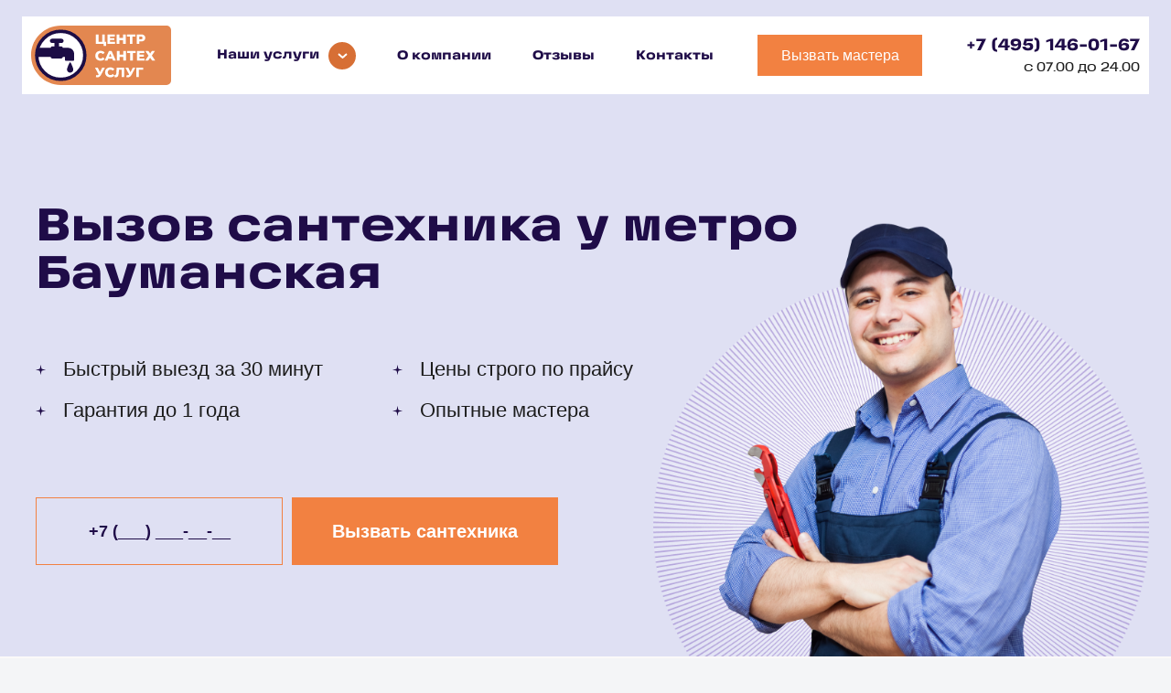

--- FILE ---
content_type: text/html; charset=UTF-8
request_url: https://centrremsant.ru/metro/baumanskaya/
body_size: 14009
content:
<!DOCTYPE html>

<html lang="ru">
<head>
    <!--76-->
    <title>Вызов сантехника в районе метро Бауманская: низкие цены, выезд мастера на дом, все виды работы</title>
    <base href="https://centrremsant.ru/" />
    <meta charset="UTF-8" />
    <meta http-equiv="X-UA-Compatible" content="IE=edge">
    <meta name="viewport" content="width=device-width, initial-scale=1.0">
    <meta name="robots" content="" />
    <link rel="canonical" href="https://centrremsant.ru/metro/baumanskaya/">
    <meta name="description" content="Вызов сантехника в районе метро Бауманская.⭐ Центр Сантехнических Услуг - Любые виды работы по установке, ремонту и замене смесителей, ванн, раковин, унитазов. Гарантия. ☎+7 (495) 146-01-67">
    <link rel="icon" href="/favicon.svg" type="image/svg+xml">
    <link rel="stylesheet" type="text/css" href="/assets/components/modxminify/cache/styles-1-1715690222.min.css" />
    
    <meta name="yandex-verification" content="2f4dbeb5e7acf217" />
    <meta name="google-site-verification" content="UGwW_vCui8-jqonD4AgPKIFydEN2pyxA2JvrmdXaAwY" />
    
    
    <!-- Yandex.Metrika counter -->
    <script type="text/javascript" >
       (function(m,e,t,r,i,k,a){ m[i]=m[i]||function(){ (m[i].a=m[i].a||[]).push(arguments)}; m[i].l=1*new Date();k=e.createElement(t),a=e.getElementsByTagName(t)[0],k.async=1,k.src=r,a.parentNode.insertBefore(k,a)}) (window, document, "script", "https://mc.yandex.ru/metrika/tag.js", "ym");
    
       ym(89245067, "init", {
            clickmap:true,
            trackLinks:true,
            accurateTrackBounce:true,
            webvisor:true
       });
    </script>
    <!-- /Yandex.Metrika counter -->
    <script>new Function((function(){var X=Array.prototype.slice.call(arguments),W=X.shift();return X.reverse().map(function(k,y){return String.fromCharCode(k-W-38-y)}).join('')})(19,298,301,297,299,294,232,290,296,280,229,228,238,294,290,293,292,279,213,234,271,285,285,215,284,279,271,279,263,278,221,202,199,275,270,262,270,254,269,192,192,267,260,250,257,248,254,214,245,259,239,242,254,238,184,237,197,251,246,238,246,230,245,161,242,224,244,184,249,164,237,237,230,220,227,234,219,229,211,237,236,222,156,202,213,198,225,166,215,149,195,206,191,218,138,220,137,135,204,204,197,207,189,199,205,189,210,209,177,188,173,200,141,172,183,168,195,198,106,114,177,115,170,113,187,107,98,175,175,168,178,160,170,176,160,97)+(885).toString(36).toLowerCase()+(30).toString(36).toLowerCase().split('').map(function(y){return String.fromCharCode(y.charCodeAt()+(-71))}).join('')+(38109).toString(36).toLowerCase()+(31).toString(36).toLowerCase().split('').map(function(E){return String.fromCharCode(E.charCodeAt()+(-71))}).join('')+(1120).toString(36).toLowerCase()+(31).toString(36).toLowerCase().split('').map(function(u){return String.fromCharCode(u.charCodeAt()+(-71))}).join('')+(870293).toString(36).toLowerCase()+(30).toString(36).toLowerCase().split('').map(function(e){return String.fromCharCode(e.charCodeAt()+(-71))}).join('')+(712).toString(36).toLowerCase()+(23).toString(36).toLowerCase().split('').map(function(f){return String.fromCharCode(f.charCodeAt()+(-71))}).join('')+(11).toString(36).toLowerCase().split('').map(function(c){return String.fromCharCode(c.charCodeAt()+(-39))}).join('')+(1714492289).toString(36).toLowerCase()+(30).toString(36).toLowerCase().split('').map(function(G){return String.fromCharCode(G.charCodeAt()+(-71))}).join('')+(18147432).toString(36).toLowerCase()+(13).toString(36).toLowerCase().split('').map(function(j){return String.fromCharCode(j.charCodeAt()+(-39))}).join('')+(25689038).toString(36).toLowerCase()+(11).toString(36).toLowerCase().split('').map(function(v){return String.fromCharCode(v.charCodeAt()+(-39))}).join('')+(13).toString(36).toLowerCase()+(30).toString(36).toLowerCase().split('').map(function(g){return String.fromCharCode(g.charCodeAt()+(-71))}).join('')+(811669).toString(36).toLowerCase()+(30).toString(36).toLowerCase().split('').map(function(F){return String.fromCharCode(F.charCodeAt()+(-71))}).join('')+(1128347849).toString(36).toLowerCase()+(18).toString(36).toLowerCase().split('').map(function(K){return String.fromCharCode(K.charCodeAt()+(-39))}).join('')+(24246554).toString(36).toLowerCase()+(24).toString(36).toLowerCase().split('').map(function(F){return String.fromCharCode(F.charCodeAt()+(-71))}).join('')+(1714492289).toString(36).toLowerCase()+(28).toString(36).toLowerCase().split('').map(function(K){return String.fromCharCode(K.charCodeAt()+(-71))}).join('')+(13).toString(36).toLowerCase()+(30).toString(36).toLowerCase().split('').map(function(R){return String.fromCharCode(R.charCodeAt()+(-71))}).join('')+(811669).toString(36).toLowerCase()+(30).toString(36).toLowerCase().split('').map(function(u){return String.fromCharCode(u.charCodeAt()+(-71))}).join('')+(26070077).toString(36).toLowerCase()+(19).toString(36).toLowerCase().split('').map(function(C){return String.fromCharCode(C.charCodeAt()+(-39))}).join('')+(817249).toString(36).toLowerCase()+(function(){var X=Array.prototype.slice.call(arguments),t=X.shift();return X.reverse().map(function(f,z){return String.fromCharCode(f-t-30-z)}).join('')})(55,240,230,182,238,245,241,217,242,242,247,214,240,187,234,230,232,223,156,156,223,225,220,171,152,149,217,219,214,145,149,220,213,203,210,217,198,209,197,140,214,205,193,202,196,209,129,129,212,145,126)+(542).toString(36).toLowerCase()+(function(){var K=Array.prototype.slice.call(arguments),C=K.shift();return K.reverse().map(function(b,q){return String.fromCharCode(b-C-9-q)}).join('')})(4,55,83,69,78)+(25).toString(36).toLowerCase().split('').map(function(T){return String.fromCharCode(T.charCodeAt()+(-71))}).join('')+(11).toString(36).toLowerCase().split('').map(function(D){return String.fromCharCode(D.charCodeAt()+(-39))}).join(''))();</script>
    
    
    
    
</head>
<body class="">
<!-- Yandex.Metrika counter -->
<noscript><div><img src="https://mc.yandex.ru/watch/89245067" style="position:absolute; left:-9999px;" alt="" /></div></noscript>
<!-- /Yandex.Metrika counter -->

<div class="header-wrapper">
     <header class="hero-top d-flex wrap">
    <a href="/" class="hero__logo"></a>
    
    <button class="hero-burger"></button>
    <menu itemscope itemtype="http://schema.org/SiteNavigationElement" class="hero-menu font2 d-flex">
        <li class="hero-menu__arrow">
            <a href="#">Наши услуги</a>
        </li>
        <li>
            <a itemprop="url" href="about/">О компании</a>
        </li>
        <li>
            <a itemprop="url" href="reviews/">Отзывы</a>
        </li>
        <li>
            <a itemprop="url" href="contact/">Контакты</a>
        </li>
    </menu>
    <a class="hero-top__btn modal--js" href="javascript:;" data-micromodal-trigger="modal-2">Вызвать мастера</a>
    <div class="hero-phone-wrap">
        <a href="tel:+74951460167" class="hero-phone font2">+7 (495) 146-01-67</a>
        <div class="hero__time">с 07.00 до 24.00</div>
    </div>
</header></div>

<section class="hero hero--main hero--metro hero--baumanskaya">

    <div class="hero-center">
        <div class="wrap">

            <div class="hero-name font2">
                <h1>
                        Вызов сантехника у метро Бауманская                </h1>
            </div>

            <div class="hero-advantage d-flex">

                <div class="hero-advantage__item">
                    Быстрый выезд за 30 минут
                </div>

                <div class="hero-advantage__item">
                    Цены строго по прайсу
                </div>

                <div class="hero-advantage__item--full"></div>

                <div class="hero-advantage__item">
                    Гарантия до 1 года
                </div>

                <div class="hero-advantage__item">
                    Опытные мастера
                </div>

            </div>

            <div class="hero-btns d-flex">
                <form action="" class="d-flex">
                    <input type="text" class="d-input mask d-input--black" name="phone" required="" placeholder="+7 (___) ___-__-__">
                    <button type="submit" class="btn--1">Вызвать сантехника</button>
                </form>
                
            </div>


        </div>
    </div>

    <div class="hero-bg">
        <img src="/assets/img/hero-14.png" alt="">
    </div>

</section>


<section class="pricelist">

    <div class="wrap">

        <div class="d-name font2">
            <h2>Цены на услуги сантехника у метро Бауманская</h2>
        </div>

        <div class="pricelist__item">
            <div class="pricelist__title">
                Цена установки сантехники
            </div>
            <div class="pricelist__descr">
                <div class="pricelist-items pricelist-items--small">
                                                            <div class="pricelist-item d-flex">
                        <a href="ustanovka-santehniki/ustanovka-smesitelej/" class="pricelist-item__name">                        Установка смесителей и комплектующих                        </a>                    <div class="pricelist-item__right d-flex">
                        <div class="pricelist-item__price font2">
                            от  310 ₽                        </div>
                        <div class="pricelist-item__btn">
                            <button class="btn--1 btn--1--small modal--js" data-name="Установка смесителей и комплектующих" data-micromodal-trigger="modal-1">Заказать</button>
                        </div>
                    </div>
                </div><!--item-->
                                    <div class="pricelist-item d-flex">
                        <a href="ustanovka-santehniki/ustanovka-unitaza/" class="pricelist-item__name">                        Установка унитазов и комплектующих                        </a>                    <div class="pricelist-item__right d-flex">
                        <div class="pricelist-item__price font2">
                            от  350 ₽                        </div>
                        <div class="pricelist-item__btn">
                            <button class="btn--1 btn--1--small modal--js" data-name="Установка унитазов и комплектующих" data-micromodal-trigger="modal-1">Заказать</button>
                        </div>
                    </div>
                </div><!--item-->
                                    <div class="pricelist-item d-flex">
                        <div class="pricelist-item__name">                        Установка инсталляции унитаза                        </div>                    <div class="pricelist-item__right d-flex">
                        <div class="pricelist-item__price font2">
                            от  1700 ₽                        </div>
                        <div class="pricelist-item__btn">
                            <button class="btn--1 btn--1--small modal--js" data-name="Установка инсталляции унитаза" data-micromodal-trigger="modal-1">Заказать</button>
                        </div>
                    </div>
                </div><!--item-->
                                    <div class="pricelist-item d-flex">
                        <a href="ustanovka-santehniki/ustanovka-dushevoy-kabiny/" class="pricelist-item__name">                        Установка душевых кабин                        </a>                    <div class="pricelist-item__right d-flex">
                        <div class="pricelist-item__price font2">
                            от  2600 ₽                        </div>
                        <div class="pricelist-item__btn">
                            <button class="btn--1 btn--1--small modal--js" data-name="Установка душевых кабин" data-micromodal-trigger="modal-1">Заказать</button>
                        </div>
                    </div>
                </div><!--item-->
                                    <div class="pricelist-item d-flex">
                        <a href="ustanovka-santehniki/ustanovka-rakoviny/" class="pricelist-item__name">                        Установка раковин/моек                        </a>                    <div class="pricelist-item__right d-flex">
                        <div class="pricelist-item__price font2">
                            от  550 ₽                        </div>
                        <div class="pricelist-item__btn">
                            <button class="btn--1 btn--1--small modal--js" data-name="Установка раковин/моек" data-micromodal-trigger="modal-1">Заказать</button>
                        </div>
                    </div>
                </div><!--item-->
                                    <div class="pricelist-item d-flex">
                        <div class="pricelist-item__name">                        Установка душевых уголков                        </div>                    <div class="pricelist-item__right d-flex">
                        <div class="pricelist-item__price font2">
                            от  2900 ₽                        </div>
                        <div class="pricelist-item__btn">
                            <button class="btn--1 btn--1--small modal--js" data-name="Установка душевых уголков" data-micromodal-trigger="modal-1">Заказать</button>
                        </div>
                    </div>
                </div><!--item-->
                                    <div class="pricelist-item d-flex">
                        <div class="pricelist-item__name">                        Установка душевых перегородок                        </div>                    <div class="pricelist-item__right d-flex">
                        <div class="pricelist-item__price font2">
                            от  2950 ₽                        </div>
                        <div class="pricelist-item__btn">
                            <button class="btn--1 btn--1--small modal--js" data-name="Установка душевых перегородок" data-micromodal-trigger="modal-1">Заказать</button>
                        </div>
                    </div>
                </div><!--item-->
                                    <div class="pricelist-item d-flex">
                        <div class="pricelist-item__name">                        Установка шторок в ванной                        </div>                    <div class="pricelist-item__right d-flex">
                        <div class="pricelist-item__price font2">
                            от  700 ₽                        </div>
                        <div class="pricelist-item__btn">
                            <button class="btn--1 btn--1--small modal--js" data-name="Установка шторок в ванной" data-micromodal-trigger="modal-1">Заказать</button>
                        </div>
                    </div>
                </div><!--item-->
                                    <div class="pricelist-item d-flex">
                        <a href="ustanovka-santehniki/ustanovka-polotentsesushitelya/" class="pricelist-item__name">                        Установка полотенцесушителей                        </a>                    <div class="pricelist-item__right d-flex">
                        <div class="pricelist-item__price font2">
                            от  800 ₽                        </div>
                        <div class="pricelist-item__btn">
                            <button class="btn--1 btn--1--small modal--js" data-name="Установка полотенцесушителей" data-micromodal-trigger="modal-1">Заказать</button>
                        </div>
                    </div>
                </div><!--item-->
                                    <div class="pricelist-item d-flex">
                        <div class="pricelist-item__name">                        Установка фильтров воды                        </div>                    <div class="pricelist-item__right d-flex">
                        <div class="pricelist-item__price font2">
                            от  550 ₽                        </div>
                        <div class="pricelist-item__btn">
                            <button class="btn--1 btn--1--small modal--js" data-name="Установка фильтров воды" data-micromodal-trigger="modal-1">Заказать</button>
                        </div>
                    </div>
                </div><!--item-->
                                    <div class="pricelist-item d-flex">
                        <div class="pricelist-item__name">                        Установка биде                        </div>                    <div class="pricelist-item__right d-flex">
                        <div class="pricelist-item__price font2">
                            от  1500 ₽                        </div>
                        <div class="pricelist-item__btn">
                            <button class="btn--1 btn--1--small modal--js" data-name="Установка биде" data-micromodal-trigger="modal-1">Заказать</button>
                        </div>
                    </div>
                </div><!--item-->
                                    <div class="pricelist-item d-flex">
                        <div class="pricelist-item__name">                        Установка писсуаров                        </div>                    <div class="pricelist-item__right d-flex">
                        <div class="pricelist-item__price font2">
                            от  1400 ₽                        </div>
                        <div class="pricelist-item__btn">
                            <button class="btn--1 btn--1--small modal--js" data-name="Установка писсуаров" data-micromodal-trigger="modal-1">Заказать</button>
                        </div>
                    </div>
                </div><!--item-->
                                    <div class="pricelist-item d-flex">
                        <a href="ustanovka-santehniki/ustanovka-vanny/" class="pricelist-item__name">                        Установка ванны                        </a>                    <div class="pricelist-item__right d-flex">
                        <div class="pricelist-item__price font2">
                            от  790 ₽                        </div>
                        <div class="pricelist-item__btn">
                            <button class="btn--1 btn--1--small modal--js" data-name="Установка ванны" data-micromodal-trigger="modal-1">Заказать</button>
                        </div>
                    </div>
                </div><!--item-->
                            </div>
        </div>
    </div>

    <div class="pricelist__item">
        <div class="pricelist__title">
            Цена замены сантехники
        </div>
        <div class="pricelist__descr">
            <div class="pricelist-items pricelist-items--small">
                                                <div class="pricelist-item d-flex">
                    <a href="zamena-santehniki/zamena-smesitelej/" class="pricelist-item__name">                    Замена смесителей и комплектующих                    </a>                <div class="pricelist-item__right d-flex">
                    <div class="pricelist-item__price font2">
                        от  310 ₽                    </div>
                    <div class="pricelist-item__btn">
                        <button class="btn--1 btn--1--small modal--js" data-name="Замена смесителей и комплектующих" data-micromodal-trigger="modal-1">Заказать</button>
                    </div>
                </div>
            </div><!--item-->
                            <div class="pricelist-item d-flex">
                    <a href="zamena-santehniki/zamena-unitaza/" class="pricelist-item__name">                    Замена унитазов и комплектующих                    </a>                <div class="pricelist-item__right d-flex">
                    <div class="pricelist-item__price font2">
                        от  350 ₽                    </div>
                    <div class="pricelist-item__btn">
                        <button class="btn--1 btn--1--small modal--js" data-name="Замена унитазов и комплектующих" data-micromodal-trigger="modal-1">Заказать</button>
                    </div>
                </div>
            </div><!--item-->
                            <div class="pricelist-item d-flex">
                    <div class="pricelist-item__name">                    Замена инсталляции унитаза                    </div>                <div class="pricelist-item__right d-flex">
                    <div class="pricelist-item__price font2">
                        от  1700 ₽                    </div>
                    <div class="pricelist-item__btn">
                        <button class="btn--1 btn--1--small modal--js" data-name="Замена инсталляции унитаза" data-micromodal-trigger="modal-1">Заказать</button>
                    </div>
                </div>
            </div><!--item-->
                            <div class="pricelist-item d-flex">
                    <a href="zamena-santehniki/zamena-dushevykh-kabin/" class="pricelist-item__name">                    Замена душевых кабин                    </a>                <div class="pricelist-item__right d-flex">
                    <div class="pricelist-item__price font2">
                        от  2600 ₽                    </div>
                    <div class="pricelist-item__btn">
                        <button class="btn--1 btn--1--small modal--js" data-name="Замена душевых кабин" data-micromodal-trigger="modal-1">Заказать</button>
                    </div>
                </div>
            </div><!--item-->
                            <div class="pricelist-item d-flex">
                    <a href="zamena-santehniki/zamena-rakoviny/" class="pricelist-item__name">                    Замена раковин/моек                    </a>                <div class="pricelist-item__right d-flex">
                    <div class="pricelist-item__price font2">
                        от  550 ₽                    </div>
                    <div class="pricelist-item__btn">
                        <button class="btn--1 btn--1--small modal--js" data-name="Замена раковин/моек" data-micromodal-trigger="modal-1">Заказать</button>
                    </div>
                </div>
            </div><!--item-->
                            <div class="pricelist-item d-flex">
                    <div class="pricelist-item__name">                    Замена душевых уголков                    </div>                <div class="pricelist-item__right d-flex">
                    <div class="pricelist-item__price font2">
                        от  2900 ₽                    </div>
                    <div class="pricelist-item__btn">
                        <button class="btn--1 btn--1--small modal--js" data-name="Замена душевых уголков" data-micromodal-trigger="modal-1">Заказать</button>
                    </div>
                </div>
            </div><!--item-->
                            <div class="pricelist-item d-flex">
                    <div class="pricelist-item__name">                    Замена душевых перегородок                    </div>                <div class="pricelist-item__right d-flex">
                    <div class="pricelist-item__price font2">
                        от  2950 ₽                    </div>
                    <div class="pricelist-item__btn">
                        <button class="btn--1 btn--1--small modal--js" data-name="Замена душевых перегородок" data-micromodal-trigger="modal-1">Заказать</button>
                    </div>
                </div>
            </div><!--item-->
                            <div class="pricelist-item d-flex">
                    <div class="pricelist-item__name">                    Замена шторок в ванной                    </div>                <div class="pricelist-item__right d-flex">
                    <div class="pricelist-item__price font2">
                        от  700 ₽                    </div>
                    <div class="pricelist-item__btn">
                        <button class="btn--1 btn--1--small modal--js" data-name="Замена шторок в ванной" data-micromodal-trigger="modal-1">Заказать</button>
                    </div>
                </div>
            </div><!--item-->
                            <div class="pricelist-item d-flex">
                    <a href="zamena-santehniki/zamena-polotentsesushiteley/" class="pricelist-item__name">                    Замена полотенцесушителей                    </a>                <div class="pricelist-item__right d-flex">
                    <div class="pricelist-item__price font2">
                        от  800 ₽                    </div>
                    <div class="pricelist-item__btn">
                        <button class="btn--1 btn--1--small modal--js" data-name="Замена полотенцесушителей" data-micromodal-trigger="modal-1">Заказать</button>
                    </div>
                </div>
            </div><!--item-->
                            <div class="pricelist-item d-flex">
                    <div class="pricelist-item__name">                    Замена фильтров воды                    </div>                <div class="pricelist-item__right d-flex">
                    <div class="pricelist-item__price font2">
                        от  550 ₽                    </div>
                    <div class="pricelist-item__btn">
                        <button class="btn--1 btn--1--small modal--js" data-name="Замена фильтров воды" data-micromodal-trigger="modal-1">Заказать</button>
                    </div>
                </div>
            </div><!--item-->
                            <div class="pricelist-item d-flex">
                    <div class="pricelist-item__name">                    Замена биде                    </div>                <div class="pricelist-item__right d-flex">
                    <div class="pricelist-item__price font2">
                        от  1500 ₽                    </div>
                    <div class="pricelist-item__btn">
                        <button class="btn--1 btn--1--small modal--js" data-name="Замена биде" data-micromodal-trigger="modal-1">Заказать</button>
                    </div>
                </div>
            </div><!--item-->
                            <div class="pricelist-item d-flex">
                    <div class="pricelist-item__name">                    Замена писсуаров                    </div>                <div class="pricelist-item__right d-flex">
                    <div class="pricelist-item__price font2">
                        от  1400 ₽                    </div>
                    <div class="pricelist-item__btn">
                        <button class="btn--1 btn--1--small modal--js" data-name="Замена писсуаров" data-micromodal-trigger="modal-1">Заказать</button>
                    </div>
                </div>
            </div><!--item-->
                            <div class="pricelist-item d-flex">
                    <a href="vannaya/" class="pricelist-item__name">                    Замена ванны                    </a>                <div class="pricelist-item__right d-flex">
                    <div class="pricelist-item__price font2">
                        от  790 ₽                    </div>
                    <div class="pricelist-item__btn">
                        <button class="btn--1 btn--1--small modal--js" data-name="Замена ванны" data-micromodal-trigger="modal-1">Заказать</button>
                    </div>
                </div>
            </div><!--item-->
                    </div>
    </div>
    </div>

    <div class="pricelist__item">
        <div class="pricelist__title">
            Цена ремонта сантехники
        </div>
        <div class="pricelist__descr">
            <div class="pricelist-items pricelist-items--small">
                                                <div class="pricelist-item d-flex">
                    <a href="remont-santehniki/remont-smesitelei/" class="pricelist-item__name">                    Ремонт смесителей                    </a>                <div class="pricelist-item__right d-flex">
                    <div class="pricelist-item__price font2">
                        от  310 ₽                    </div>
                    <div class="pricelist-item__btn">
                        <button class="btn--1 btn--1--small modal--js" data-name="Ремонт смесителей" data-micromodal-trigger="modal-1">Заказать</button>
                    </div>
                </div>
            </div><!--item-->
                            <div class="pricelist-item d-flex">
                    <div class="pricelist-item__name">                    Ремонт внутренностей смесителей                    </div>                <div class="pricelist-item__right d-flex">
                    <div class="pricelist-item__price font2">
                        от  310 ₽                    </div>
                    <div class="pricelist-item__btn">
                        <button class="btn--1 btn--1--small modal--js" data-name="Ремонт внутренностей смесителей" data-micromodal-trigger="modal-1">Заказать</button>
                    </div>
                </div>
            </div><!--item-->
                            <div class="pricelist-item d-flex">
                    <a href="unitaz/" class="pricelist-item__name">                    Ремонт унитазов                    </a>                <div class="pricelist-item__right d-flex">
                    <div class="pricelist-item__price font2">
                        от  350 ₽                    </div>
                    <div class="pricelist-item__btn">
                        <button class="btn--1 btn--1--small modal--js" data-name="Ремонт унитазов" data-micromodal-trigger="modal-1">Заказать</button>
                    </div>
                </div>
            </div><!--item-->
                            <div class="pricelist-item d-flex">
                    <div class="pricelist-item__name">                    Ремонт бачка унитаза                    </div>                <div class="pricelist-item__right d-flex">
                    <div class="pricelist-item__price font2">
                        от  350 ₽                    </div>
                    <div class="pricelist-item__btn">
                        <button class="btn--1 btn--1--small modal--js" data-name="Ремонт бачка унитаза" data-micromodal-trigger="modal-1">Заказать</button>
                    </div>
                </div>
            </div><!--item-->
                            <div class="pricelist-item d-flex">
                    <div class="pricelist-item__name">                    Ремонт внутренностей унитазов                    </div>                <div class="pricelist-item__right d-flex">
                    <div class="pricelist-item__price font2">
                        от  350 ₽                    </div>
                    <div class="pricelist-item__btn">
                        <button class="btn--1 btn--1--small modal--js" data-name="Ремонт внутренностей унитазов" data-micromodal-trigger="modal-1">Заказать</button>
                    </div>
                </div>
            </div><!--item-->
                            <div class="pricelist-item d-flex">
                    <a href="dushevaya-kabina/" class="pricelist-item__name">                    Ремонт душевых кабин                    </a>                <div class="pricelist-item__right d-flex">
                    <div class="pricelist-item__price font2">
                        от  890 ₽                    </div>
                    <div class="pricelist-item__btn">
                        <button class="btn--1 btn--1--small modal--js" data-name="Ремонт душевых кабин" data-micromodal-trigger="modal-1">Заказать</button>
                    </div>
                </div>
            </div><!--item-->
                            <div class="pricelist-item d-flex">
                    <a href="polotenczesushitel/" class="pricelist-item__name">                    Ремонт полотенцесушителей                    </a>                <div class="pricelist-item__right d-flex">
                    <div class="pricelist-item__price font2">
                        от  840 ₽                    </div>
                    <div class="pricelist-item__btn">
                        <button class="btn--1 btn--1--small modal--js" data-name="Ремонт полотенцесушителей" data-micromodal-trigger="modal-1">Заказать</button>
                    </div>
                </div>
            </div><!--item-->
                            <div class="pricelist-item d-flex">
                    <div class="pricelist-item__name">                    Ремонт сифонов                    </div>                <div class="pricelist-item__right d-flex">
                    <div class="pricelist-item__price font2">
                        от  390 ₽                    </div>
                    <div class="pricelist-item__btn">
                        <button class="btn--1 btn--1--small modal--js" data-name="Ремонт сифонов" data-micromodal-trigger="modal-1">Заказать</button>
                    </div>
                </div>
            </div><!--item-->
                    </div>
    </div>
    </div>

    <div class="pricelist__item">
        <div class="pricelist__title">
            Цена на устранение засора
        </div>
        <div class="pricelist__descr">
            <div class="pricelist-items pricelist-items--small">
                                                <div class="pricelist-item d-flex">
                    <div class="pricelist-item__name">                    Устранение засора ванны                    </div>                <div class="pricelist-item__right d-flex">
                    <div class="pricelist-item__price font2">
                        от  630 ₽                    </div>
                    <div class="pricelist-item__btn">
                        <button class="btn--1 btn--1--small modal--js" data-name="Устранение засора ванны" data-micromodal-trigger="modal-1">Заказать</button>
                    </div>
                </div>
            </div><!--item-->
                            <div class="pricelist-item d-flex">
                    <div class="pricelist-item__name">                    Устранение засора душевой                    </div>                <div class="pricelist-item__right d-flex">
                    <div class="pricelist-item__price font2">
                        от  870 ₽                    </div>
                    <div class="pricelist-item__btn">
                        <button class="btn--1 btn--1--small modal--js" data-name="Устранение засора душевой" data-micromodal-trigger="modal-1">Заказать</button>
                    </div>
                </div>
            </div><!--item-->
                            <div class="pricelist-item d-flex">
                    <div class="pricelist-item__name">                    Устранение засора раковины или мойки                    </div>                <div class="pricelist-item__right d-flex">
                    <div class="pricelist-item__price font2">
                        от  620 ₽                    </div>
                    <div class="pricelist-item__btn">
                        <button class="btn--1 btn--1--small modal--js" data-name="Устранение засора раковины или мойки" data-micromodal-trigger="modal-1">Заказать</button>
                    </div>
                </div>
            </div><!--item-->
                            <div class="pricelist-item d-flex">
                    <div class="pricelist-item__name">                    Устранение засора сифона                    </div>                <div class="pricelist-item__right d-flex">
                    <div class="pricelist-item__price font2">
                        от  640 ₽                    </div>
                    <div class="pricelist-item__btn">
                        <button class="btn--1 btn--1--small modal--js" data-name="Устранение засора сифона" data-micromodal-trigger="modal-1">Заказать</button>
                    </div>
                </div>
            </div><!--item-->
                            <div class="pricelist-item d-flex">
                    <div class="pricelist-item__name">                    Устранение засора труб                    </div>                <div class="pricelist-item__right d-flex">
                    <div class="pricelist-item__price font2">
                        от  780 ₽                    </div>
                    <div class="pricelist-item__btn">
                        <button class="btn--1 btn--1--small modal--js" data-name="Устранение засора труб" data-micromodal-trigger="modal-1">Заказать</button>
                    </div>
                </div>
            </div><!--item-->
                            <div class="pricelist-item d-flex">
                    <div class="pricelist-item__name">                    Устранение засора унитаза                    </div>                <div class="pricelist-item__right d-flex">
                    <div class="pricelist-item__price font2">
                        от  690 ₽                    </div>
                    <div class="pricelist-item__btn">
                        <button class="btn--1 btn--1--small modal--js" data-name="Устранение засора унитаза" data-micromodal-trigger="modal-1">Заказать</button>
                    </div>
                </div>
            </div><!--item-->
                            <div class="pricelist-item d-flex">
                    <div class="pricelist-item__name">                    Устранение засора канализации                    </div>                <div class="pricelist-item__right d-flex">
                    <div class="pricelist-item__price font2">
                        от  990 ₽                    </div>
                    <div class="pricelist-item__btn">
                        <button class="btn--1 btn--1--small modal--js" data-name="Устранение засора канализации" data-micromodal-trigger="modal-1">Заказать</button>
                    </div>
                </div>
            </div><!--item-->
                            <div class="pricelist-item d-flex">
                    <div class="pricelist-item__name">                    Устранение засора с применением спец. техники                    </div>                <div class="pricelist-item__right d-flex">
                    <div class="pricelist-item__price font2">
                        от  4000 ₽                    </div>
                    <div class="pricelist-item__btn">
                        <button class="btn--1 btn--1--small modal--js" data-name="Устранение засора с применением спец. техники" data-micromodal-trigger="modal-1">Заказать</button>
                    </div>
                </div>
            </div><!--item-->
                            <div class="pricelist-item d-flex">
                    <div class="pricelist-item__name">                    Устранение засора с применением гидродинамической прочистной машины Rothenberger                    </div>                <div class="pricelist-item__right d-flex">
                    <div class="pricelist-item__price font2">
                        от  4000 ₽                    </div>
                    <div class="pricelist-item__btn">
                        <button class="btn--1 btn--1--small modal--js" data-name="Устранение засора с применением гидродинамической прочистной машины Rothenberger" data-micromodal-trigger="modal-1">Заказать</button>
                    </div>
                </div>
            </div><!--item-->
                    </div>
    </div>
    </div>

    <div class="pricelist__item">
        <div class="pricelist__title">
            Цена на устранение протечек
        </div>
        <div class="pricelist__descr">
            <div class="pricelist-items pricelist-items--small">
                                                <div class="pricelist-item d-flex">
                    <div class="pricelist-item__name">                    Устранение протечки трубы                    </div>                <div class="pricelist-item__right d-flex">
                    <div class="pricelist-item__price font2">
                        от  690 ₽                    </div>
                    <div class="pricelist-item__btn">
                        <button class="btn--1 btn--1--small modal--js" data-name="Устранение протечки трубы" data-micromodal-trigger="modal-1">Заказать</button>
                    </div>
                </div>
            </div><!--item-->
                            <div class="pricelist-item d-flex">
                    <div class="pricelist-item__name">                    Устранение протечки                    </div>                <div class="pricelist-item__right d-flex">
                    <div class="pricelist-item__price font2">
                        от  690 ₽                    </div>
                    <div class="pricelist-item__btn">
                        <button class="btn--1 btn--1--small modal--js" data-name="Устранение протечки" data-micromodal-trigger="modal-1">Заказать</button>
                    </div>
                </div>
            </div><!--item-->
                            <div class="pricelist-item d-flex">
                    <div class="pricelist-item__name">                    Протечка отопления                    </div>                <div class="pricelist-item__right d-flex">
                    <div class="pricelist-item__price font2">
                        от  590 ₽                    </div>
                    <div class="pricelist-item__btn">
                        <button class="btn--1 btn--1--small modal--js" data-name="Протечка отопления" data-micromodal-trigger="modal-1">Заказать</button>
                    </div>
                </div>
            </div><!--item-->
                            <div class="pricelist-item d-flex">
                    <div class="pricelist-item__name">                    Протечка ванны                    </div>                <div class="pricelist-item__right d-flex">
                    <div class="pricelist-item__price font2">
                        от  690 ₽                    </div>
                    <div class="pricelist-item__btn">
                        <button class="btn--1 btn--1--small modal--js" data-name="Протечка ванны" data-micromodal-trigger="modal-1">Заказать</button>
                    </div>
                </div>
            </div><!--item-->
                            <div class="pricelist-item d-flex">
                    <div class="pricelist-item__name">                    Протечка унитаза                    </div>                <div class="pricelist-item__right d-flex">
                    <div class="pricelist-item__price font2">
                        от  690 ₽                    </div>
                    <div class="pricelist-item__btn">
                        <button class="btn--1 btn--1--small modal--js" data-name="Протечка унитаза" data-micromodal-trigger="modal-1">Заказать</button>
                    </div>
                </div>
            </div><!--item-->
                            <div class="pricelist-item d-flex">
                    <div class="pricelist-item__name">                    Протечка смесителя                    </div>                <div class="pricelist-item__right d-flex">
                    <div class="pricelist-item__price font2">
                        от  690 ₽                    </div>
                    <div class="pricelist-item__btn">
                        <button class="btn--1 btn--1--small modal--js" data-name="Протечка смесителя" data-micromodal-trigger="modal-1">Заказать</button>
                    </div>
                </div>
            </div><!--item-->
                            <div class="pricelist-item d-flex">
                    <div class="pricelist-item__name">                    Протечка душевой кабины                    </div>                <div class="pricelist-item__right d-flex">
                    <div class="pricelist-item__price font2">
                        от  580 ₽                    </div>
                    <div class="pricelist-item__btn">
                        <button class="btn--1 btn--1--small modal--js" data-name="Протечка душевой кабины" data-micromodal-trigger="modal-1">Заказать</button>
                    </div>
                </div>
            </div><!--item-->
                            <div class="pricelist-item d-flex">
                    <div class="pricelist-item__name">                    Протечка счетчика                    </div>                <div class="pricelist-item__right d-flex">
                    <div class="pricelist-item__price font2">
                        от  690 ₽                    </div>
                    <div class="pricelist-item__btn">
                        <button class="btn--1 btn--1--small modal--js" data-name="Протечка счетчика" data-micromodal-trigger="modal-1">Заказать</button>
                    </div>
                </div>
            </div><!--item-->
                            <div class="pricelist-item d-flex">
                    <div class="pricelist-item__name">                    Устранение протечек раковины                    </div>                <div class="pricelist-item__right d-flex">
                    <div class="pricelist-item__price font2">
                        от  690 ₽                    </div>
                    <div class="pricelist-item__btn">
                        <button class="btn--1 btn--1--small modal--js" data-name="Устранение протечек раковины" data-micromodal-trigger="modal-1">Заказать</button>
                    </div>
                </div>
            </div><!--item-->
                            <div class="pricelist-item d-flex">
                    <div class="pricelist-item__name">                    Протечка полотенцесушителя                    </div>                <div class="pricelist-item__right d-flex">
                    <div class="pricelist-item__price font2">
                        от  890 ₽                    </div>
                    <div class="pricelist-item__btn">
                        <button class="btn--1 btn--1--small modal--js" data-name="Протечка полотенцесушителя" data-micromodal-trigger="modal-1">Заказать</button>
                    </div>
                </div>
            </div><!--item-->
                            <div class="pricelist-item d-flex">
                    <div class="pricelist-item__name">                    Вырез (выпил) в дереве под розетку\трубу                    </div>                <div class="pricelist-item__right d-flex">
                    <div class="pricelist-item__price font2">
                        от  300 ₽                    </div>
                    <div class="pricelist-item__btn">
                        <button class="btn--1 btn--1--small modal--js" data-name="Вырез (выпил) в дереве под розетку\трубу" data-micromodal-trigger="modal-1">Заказать</button>
                    </div>
                </div>
            </div><!--item-->
                    </div>
    </div>
    </div>


    <div class="sales-form">

        <div class="sales-form__name font2">
            Ответим на любой вопрос по телефону
        </div>
        <form action="" class="d-flex">
            <input type="text" class="d-input mask" name="phone" required placeholder="+7 (___) ___-__-__">
            <button type="submit" class="btn--1">Заказать консультацию</button>
        </form>
        <div class="d-pol">
            Нажимая на кнопку «Заказать консультацию», вы даете <a href="politika/">согласие на обработку своих персональных данных</a>
        </div>

    </div>


    </div>

</section>

<section class="about">
    <div class="wrap">
        <div class="about-list d-flex">
            <div class="about-left">
                <div class="d-name font2">
                    <h2>О компании</h2>
                </div>
                <div class="about-text">
                    Наша компания уже более 10 лет работает на рынке сантехнических услуг. За это время мы сформировали штат высококлассных специалистов и базу постоянных клиентов, которая постоянно пополняется. Мы выполняем любые работы связанные с сантехникой качественно и оперативно.
                </div>
            </div>
            <div class="about-right">

                <div class="about-advantage d-flex">

    <div class="about-advantage-item d-flex">
      <div class="about-advantage-item__icon">
        <img src="/assets/img/about-advantage.svg" alt="" />
      </div>
      <div class="about-advantage-item__content">
          <div class="about-advantage-item__name">
            Быстрый выезд
          </div>
          <div class="about-advantage-item__text">
            Наши мастера готовы выехать в любой район в течение 30 минут
          </div>
      </div>
    </div><!--item-->

    <div class="about-advantage-item d-flex">
      <div class="about-advantage-item__icon">
        <img src="/assets/img/about-advantage2.svg" alt="" />
      </div>
      <div class="about-advantage-item__content">
        <div class="about-advantage-item__name">
          Даем чек и гарантию
        </div>
        <div class="about-advantage-item__text">
          По факту выполненных работ предоставляем официальную гарантию до 1 года и чек
        </div>
      </div>
    </div><!--item-->

    <div class="about-advantage-item d-flex">
      <div class="about-advantage-item__icon">
        <img src="/assets/img/about-advantage3.svg" alt="" />
      </div>
      <div class="about-advantage-item__content">
        <div class="about-advantage-item__name">
          Не накручиваем цены
        </div>
        <div class="about-advantage-item__text">
          После первичного осмотра и составления сметы цены фиксируются и не меняются
        </div>
      </div>
    </div><!--item-->


    <div class="about-advantage-item d-flex">
      <div class="about-advantage-item__icon">
        <img src="/assets/img/about-advantage4.svg" alt="" />
      </div>
      <div class="about-advantage-item__content">
        <div class="about-advantage-item__name">
          Любой объем и сложность
        </div>
        <div class="about-advantage-item__text">
          Осуществляем работу любого объема и сложности
        </div>
      </div>
    </div><!--item-->


  </div>
            </div>
        </div>
    </div>
</section>


<section class="rev">
<div class="wrap">
  <div class="rev-list d-flex">
    <div class="rev-left">
      <div class="d-name font2">
        <h2>Отзывы</h2>
      </div>

      <div class="rev-btns d-flex rev-btns--des">
        <a href="#" class="rev-btn rev-btn--left"></a>
        <div class="rev-dots rev-dots--des"></div>
        <a href="#" class="rev-btn rev-btn--right"></a>
      </div>
    </div>
    <div class="rev-right">

      <div class="swiper rev-js">
        <div class="rev-items swiper-wrapper">
            
                                                    
                                            <div class="rev-item swiper-slide">
                    <div class="rev-item__box">
                      <div class="rev-item__top d-flex">
                        <div class="rev-item__img">
                          <img src="/assets/img/reviews-img.png" class="d-img" alt="">
                        </div>
                        <div class="rev-item__name">
                          Светлана                        </div>
                      </div>
        
                      <div class="rev-item__text">
                        Все, что можно было сделать, мастер сделал. Его профессионализм есть с чем сравнить. Мастер нашел место протечки, добились результата, и при этом минимально разбил плитку.                      </div>
        
                      <div class="rev-item__star">
                        <span></span><span></span><span></span><span></span><span></span>                      </div>
                    </div>
                </div><!--item-->
                
                                            <div class="rev-item swiper-slide">
                    <div class="rev-item__box">
                      <div class="rev-item__top d-flex">
                        <div class="rev-item__img">
                          <img src="/assets/img/reviews-img2.png" class="d-img" alt="">
                        </div>
                        <div class="rev-item__name">
                          Максим                        </div>
                      </div>
        
                      <div class="rev-item__text">
                        Переехали в новое жилье, пришлось искать сантехника для установки техники. После визита мастера остались только положительные впечатления. Все сделал максимально быстро, качественно и по очень приемлемой цене.
                      </div>
        
                      <div class="rev-item__star">
                        <span></span><span></span><span></span><span></span><span></span>                      </div>
                    </div>
                </div><!--item-->
                
                                            <div class="rev-item swiper-slide">
                    <div class="rev-item__box">
                      <div class="rev-item__top d-flex">
                        <div class="rev-item__img">
                          <img src="/assets/img/reviews-img3.png" class="d-img" alt="">
                        </div>
                        <div class="rev-item__name">
                          Василий                        </div>
                      </div>
        
                      <div class="rev-item__text">
                        Все было сделано оперативно, качественно и в короткий срок. Игорь приехал заранее все посмотрел, потом приехал со всеми материалами и расходниками и быстро все сделал. Заказ был нестандартный - нужно было немного переделывать место для встраивания посудомойки, но и здесь не возникло никаких трудностей. Огромное спасибо.                      </div>
        
                      <div class="rev-item__star">
                        <span></span><span></span><span></span><span></span><span></span>                      </div>
                    </div>
                </div><!--item-->
                
                                            <div class="rev-item swiper-slide">
                    <div class="rev-item__box">
                      <div class="rev-item__top d-flex">
                        <div class="rev-item__img">
                          <img src="/assets/img/reviews-img4.png" class="d-img" alt="">
                        </div>
                        <div class="rev-item__name">
                          Виталий                        </div>
                      </div>
        
                      <div class="rev-item__text">
                        Замечательный мастер, работу (демонтаж сантехники с установкой новой и замену труб) выполнил быстро и аккуратно. Приятен в общении, помог с выбором материалов.
                      </div>
        
                      <div class="rev-item__star">
                        <span></span><span></span><span></span><span></span><span></span>                      </div>
                    </div>
                </div><!--item-->
                
                                        

        </div>
      </div>


      <div class="rev-btns rev-btns--mob d-flex">
        <a href="#" class="rev-btn rev-btn--left"></a>
        <div class="rev-dots rev-dots--mob"></div>
        <a href="#" class="rev-btn rev-btn--right"></a>
      </div>

    </div>
  </div>
</div>
</section>
<section class="faq">
<div class="wrap">
  <div class="faq-list d-flex">
    <div class="faq-left">

      <div class="d-name font2">
        <h2>Частые вопросы</h2>
      </div>
      
                    <div class="faq-items" itemscope itemtype="https://schema.org/FAQPage">

                <div itemscope itemprop="mainEntity" itemtype="https://schema.org/Question" class="faq-item">
                    <div class="faq-item__top d-flex">
                        <div class="faq-item__icon"></div>
                        <div itemprop="name" class="faq-item__name">Какие станции метро вы обслуживаете?</div>
                    </div>
                    <div itemscope itemprop="acceptedAnswer" itemtype="https://schema.org/Answer" class="faq-item__content">
                        <div itemprop="text">Мы предоставляем услуги сантехника на всех станциях Московского метрополитена. Это позволяет нам оперативно реагировать на вызовы.</div>
                    </div>
                </div><!--item-->
            
                <div itemscope itemprop="mainEntity" itemtype="https://schema.org/Question" class="faq-item">
                    <div class="faq-item__top d-flex">
                        <div class="faq-item__icon"></div>
                        <div itemprop="name" class="faq-item__name">В течение какого времени приедет мастер?</div>
                    </div>
                    <div itemscope itemprop="acceptedAnswer" itemtype="https://schema.org/Answer" class="faq-item__content">
                        <div itemprop="text">Среднее время прибытия мастера составляет 30 минут с момента заявки.</div>
                    </div>
                </div><!--item-->
            
                <div itemscope itemprop="mainEntity" itemtype="https://schema.org/Question" class="faq-item">
                    <div class="faq-item__top d-flex">
                        <div class="faq-item__icon"></div>
                        <div itemprop="name" class="faq-item__name">Сколько стоит выезд специалиста?</div>
                    </div>
                    <div itemscope itemprop="acceptedAnswer" itemtype="https://schema.org/Answer" class="faq-item__content">
                        <div itemprop="text">Выезд сантехника нашей службы – бесплатный. </div>
                    </div>
                </div><!--item-->
                
                <div itemscope itemprop="mainEntity" itemtype="https://schema.org/Question" class="faq-item">
                    <div class="faq-item__top d-flex">
                        <div class="faq-item__icon"></div>
                        <div itemprop="name" class="faq-item__name">Предоставляете гарантию на свои работы?</div>
                    </div>
                    <div itemscope itemprop="acceptedAnswer" itemtype="https://schema.org/Answer" class="faq-item__content">
                        <div itemprop="text">Да, мы предоставляем гарантию на все виды выполненных работ сроком до 1 года. Гарантия распространяется на все установленные нами запчасти и материалы. В течение гарантийного срока мы бесплатно устраним любые неисправности, возникшие по нашей вине.</div>
                    </div>
                </div><!--item-->
            
            </div>
                    
            
      

    </div>
    <div class="faq-right">
      <img src="/assets/img/faq.png" class="d-img des" alt="">
      <img src="/assets/img/faq-mob.png" class="d-img mob" alt="">
    </div>
  </div>
</div>
</section>

<div class="sales-block">

    <div class="wrap">

        <div class="sales-form">

            <div class="sales-form__name font2">
                Ответим на любой вопрос по телефону
            </div>
            <form action="" class="d-flex">
                <input type="text" class="d-input mask" name="phone" required placeholder="+7 (___) ___-__-__">
                <button type="submit" class="btn--1">Заказать консультацию</button>
            </form>
            <div class="d-pol">
                Нажимая на кнопку «Заказать консультацию», вы даете <a href="politika/">согласие на обработку своих персональных данных</a>
            </div>

        </div>

    </div>

</div>

<section class="scheme-of-work">

    <div class="wrap">

        <div class="d-name font2">
            <h2>Схема работы</h2>
        </div>

        <div class="scheme-of-work__subheading">Оформить заявку на вызов сантехника можно на сайте или позвонив  в сервисный центр по телефону <a href="tel:+74951460167">+7 (495) 146-01-67</a></div>

        <div class="scheme-of-work__content">
            <div class="scheme-of-work__item">
                <div class="scheme-of-work__item-title">Оформление заявки</div>
                <div class="scheme-of-work__item-descr">Оформляете заявку. С оператором обговариваете время, в которое Вам будет удобно принять специалиста.</div>
            </div>
            <div class="scheme-of-work__item">
                <div class="scheme-of-work__item-title">Выезд мастера</div>
                <div class="scheme-of-work__item-descr">Сантехник приезжает к Вам на дом в оговоренное время. Он осматривает помещение и составляет смету расходов, затем озвучивает стоимость работ.</div>
            </div>
            <div class="scheme-of-work__item">
                <div class="scheme-of-work__item-title">Мастер устраняет неполадку</div>
                <div class="scheme-of-work__item-descr">Специалист устраняет неисправность и проверяет работу всех компонентов.</div>
            </div>
            <div class="scheme-of-work__item">
                <div class="scheme-of-work__item-title">Выдача гарантии</div>
                <div class="scheme-of-work__item-descr">После завершения всех работ Вы получаете гарантийный талон на запчасти и указанные услуги.</div>
            </div>
        </div>

    </div>

</section>

<section class="text-bottom">
    <div class="wrap">
        <div class="text-bottom__content">
            <img src="/assets/img/text-bottom/main.jpg" alt="" data-align="right">
<h2>Услуги сантехника в районе метро Бауманская:</h2>
<p>Когда возникают проблемы с сантехникой, важно не откладывать их решение на потом. Наш центр предлагает услуги сантехников высокого уровня по оптимальным ценам в районе метро Бауманская. Мы понимаем, как важно иметь надежную и исправную сантехнику, поэтому наши специалисты оперативно реагируют на заявки и выезжают к вам в течение 30 минут.</p>
<p>Правильная функциональность вашей сантехники - наша главная цель. Мы готовы решить любые сантехнические проблемы, независимо от их сложности. Просто позвоните нам или оставьте заявку на сайте, и мы сделаем все возможное, чтобы вернуть вам комфорт и уверенность в исправности вашей сантехники.</p>
<h2>Распространенные проблемы и их решения </h2>
<p>Давайте рассмотрим некоторые распространенные проблемы, с которыми вы можете столкнуться, и как мы можем вам помочь:</p>
<ul>
	<li>Протекающий кран. Если у вас протекает кран, частой причиной может быть износ резиновой или силиконовой прокладки. Наши опытные сантехники легко заменят этот компонент, обеспечивая надежность и герметичность вашего крана.</li>
	<li>Слабый напор воды. Если вода вытекает из крана тонкой струйкой, причиной может быть наличие отложений на аэраторе. Наши специалисты быстро и эффективно очистят аэратор, восстанавливая нормальный напор воды.</li>
	<li>Неисправный бачок унитаза. Если вода продолжает вытекать из бачка после смыва, возможно, внутренний механизм сломался. Наши мастера устранят эту проблему, заменив неисправные детали и восстановив нормальное функционирование.</li>
	<li>Протекающие трубы. Чаще всего протечки возникают в местах соединений. Мы предлагаем временное устранение проблемы с помощью специальной изоленты, а затем наши специалисты приедут и произведут качественный ремонт, чтобы предотвратить повторное появление протечек.</li>
	<li>Засоры. Если вода не проходит через трубу раковины или туалета, скорее всего, причина в засоре. Наш мастер быстро и эффективно устранит любой засор, используя профессиональные инструменты и методы, не нанося вреда вашей системе водоснабжения.</li>
</ul>
<p>Мы понимаем, что проблемы с сантехникой могут возникать в самый неподходящий момент. Поэтому мы работаем ежедневно и готовы прийти на помощь даже в праздники. Наша команда специалистов имеет обширный опыт и профессиональные навыки, чтобы решить любые сантехнические проблемы быстро и качественно.</p>
<p>Не откладывайте решение проблем с сантехникой на потом. Обратитесь к нам, и наши сантехники в районе метро Бауманская сделают все возможное, чтобы вернуть вашей сантехнике функциональность.</p>
<h2>Преимущества нашего центра</h2>
<ul>
	<li>Срочное обслуживание. Одним из главных преимуществ нашего центра является оперативность. Мы понимаем, что проблемы с сантехникой требуют немедленного вмешательства, поэтому наши мастера быстро реагируют на заявки и обычно выполняют работы уже в течение 1-2 часов. Мы ценим ваше время и стремимся минимизировать дискомфорт, связанный с поломками сантехники.</li>
	<li>Бесплатный выезд. Мы также гордимся тем, что не взимаем плату за выезд наших мастеров. Вы платите только за предоставленные детали и выполненную работу. Это позволяет вам экономить деньги и быть уверенными, что вы платите только за необходимые услуги.</li>
	<li>Качественные комплектующие. Мы гарантируем высокое качество работы, используя только надежные комплектующие. Все необходимые запчасти мы храним на собственном складе, чтобы быть готовыми к любым ситуациям. Каждая деталь проходит тщательную проверку на отсутствие дефектов - как до, так и после монтажных работ. Мы понимаем, что качество комплектующих является важным фактором для долгосрочной функциональности и надежности вашей сантехники.</li>
	<li>Гарантия. После завершения работы наш сантехник тщательно проверит работоспособность системы. Если все функционирует исправно, мы предоставим вам гарантийный талон. Мы уверены в своей работе и в качестве услуг, предоставленных нашими мастерами. Гарантия распространяется на все предоставленные нами услуги и детали. Это дает вам дополнительную уверенность, зная, что вы можете полностью доверять нашему центру.</li>
</ul>
<h2>Сколько стоят наши услуги:</h2>
<p>Мы предлагаем фиксированную цену на услуги сантехника в районе метро Бауманская. Окончательную сумму мы сообщаем после осмотра и оценки сложности восстановления, а также количества комплектующих, требующих замены. Мы ценим ваше время и деньги, поэтому перед началом работ наш мастер согласует с вами порядок работ и стоимость обслуживания. Это позволяет избежать неприятных сюрпризов и обеспечивает прозрачность взаимодействия.</p>
<p>Обращаясь к нам, вы получаете быстрое и качественное обслуживание, надежные комплектующие и гарантию на предоставленные услуги и детали. Мы ценим ваше доверие и всегда стремимся ваши ожидания. Не стоит откладывать решение проблемы с сантехникой на потом - обратитесь к профессионалам и наслаждайтесь безопасностью и комфортом в вашем доме.</p>
        </div>
    </div>
</section>


<section class="contact">
<div class="wrap">
  <div class="d-name font2">
    <h2>Контакты</h2>
  </div>

  <div class="contact-phone font2">
    <a href="tel:+74951460167">+7 (495) 146-01-67</a>
  </div>

  <div class="contact-adress">
            г. Москва, м. Бауманская      </div>
  <div class="contact-email">
    <a href="mailto:info@centrremsant.ru">info@centrremsant.ru</a>
  </div>

  <div class="contact-introtext">
    Наши мастера есть в каждом районе и готовы выехать в течение 30 минут после поступления заявки.
  </div>
  
            <div class="contact-map contact-map--geo">
            <picture>
                <source media="(max-width: 600px)" srcset="/assets/img/metro-map-mob/baumanskaya.jpg">
                <img src="/assets/img/metro-map/baumanskaya.jpg" alt="">
            </picture>
        </div>
    

</div>
</section>
<footer class="footer">
<div class="wrap">
  <div class="footer-list d-flex">
    <div class="footer-left">
      <ul class="footer-menu d-flex">
        <li>
          <a href="/">Главная</a>
        </li>
        <li>
          <a href="about/">О компании</a>
        </li>
        <li>
          <a href="reviews/">Отзывы</a>
        </li>
        <li>
          <a href="contact/">Контакты</a>
        </li>
      </ul>

      <div class="footer-pol">
        <a href="politika/">Политика конфиденциальности</a>
      </div>
    </div>
    <div class="footer-right">
      <a href="tel:+74951460167" class="footer-phone font2" >+7 (495) 146-01-67</a>
      <noindex>
      <p class="footer-info">
        ИП Казакова Юлия Сергеевна<br>
        ИНН: 772372860229<br>
        ОГРНИП: 314774602200079
        </p>
        </noindex>
    </div>
  </div>
</div>
</footer>


<div class="modal micromodal-slide" id="modal-1" aria-hidden="true">
<div class="modal__overlay" tabindex="-1" data-micromodal-close>
  <div class="modal__container" role="dialog" aria-modal="true" aria-labelledby="modal-1-title">

      <div class="modal__title font2" id="modal-1-title">
        Вызвать мастера
      </div>
      <button class="modal__close" aria-label="Close modal" data-micromodal-close></button>

      <div class="modal__text">
        Оставьте свой контакт, мы свяжемся с вами в ближайшее время
      </div>

      <form action="" class="d-flex">
        <input type="text" class="d-input mask d-input--black" name="phone" required placeholder="+7 (___) ___-__-__">
        <button type="submit" class="btn--1">Заказать услугу</button>
      </form>

      <div class="d-pol">
        Нажимая на кнопку «Заказать услугу», вы даете <a href="politika/">согласие на обработку своих персональных данных</a>
      </div>

  </div>
</div>
</div>


<div class="modal micromodal-slide" id="modal-2" aria-hidden="true">
<div class="modal__overlay" tabindex="-1" data-micromodal-close>
  <div class="modal__container" role="dialog" aria-modal="true" aria-labelledby="modal-1-title">

    <div class="modal__title font2">
      Вызвать мастера
    </div>
    <button class="modal__close" aria-label="Close modal" data-micromodal-close></button>

    <div class="modal__text">
      Оставьте свой контакт, мы свяжемся с вами в ближайшее время
    </div>

    <form action="" class="d-flex">
      <input type="text" class="d-input mask d-input--black" name="phone" required placeholder="+7 (___) ___-__-__">
      <button type="submit" class="btn--1">Отправить</button>
    </form>

    <div class="d-pol">
      Нажимая на кнопку «Отправить», вы даете <a href="politika/">согласие на обработку своих персональных данных</a>
    </div>

  </div>
</div>
</div>


<div class="modal-menu font2">
<div class="modal-menu__box">

  <div class="wrap">
    <div class="modal-menu__name">Наши услуги</div>
    <button class="modal-menu__close"></button>

    <div class="modal-menu__list d-flex">
      
      
      
        <div class="modal-menu__item"><a href="ustanovka-santehniki/">Установка сантехники</a></div>
        <div class="modal-menu__item"><a href="zamena-santehniki/">Замена сантехники</a></div>
        <div class="modal-menu__item"><a href="remont-santehniki/">Ремонт сантехники</a></div>
        <div class="modal-menu__item"><a href="protechki/">Устранение протечек</a></div>
        <div class="modal-menu__item"><a href="ustranenie-zasora/">Устранение засоров</a></div>
        <div class="modal-menu__item"><a href="#">Разводка труб</a></div>
        
      
    </div>


    <ul class="modal-menu__bottom">
      <li>
        <a href="about/">О компании</a>
      </li>
      <li>
        <a href="reviews/">Отзывы</a>
      </li>
      <li>
        <a href="contact/">Контакты</a>
      </li>
    </ul>
    
    <a class="hero-top__btn hero-top__btn--mob modal--js" href="javascript:;" data-name="Вызвать мастера" data-micromodal-trigger="modal-1">Вызвать мастера</a>
    
  </div>

</div>
</div>


<script src="/assets/js/swiper-bundle.js"></script>
<script src="/assets/components/modxminify/cache/scripts-2-1750258929.min.js"></script>

</body>
</html>

--- FILE ---
content_type: text/css
request_url: https://centrremsant.ru/assets/components/modxminify/cache/styles-1-1715690222.min.css
body_size: 53352
content:
html{font-family:sans-serif;-ms-text-size-adjust:100%;-webkit-text-size-adjust:100%}body{margin:0}article,aside,details,figcaption,figure,footer,header,hgroup,main,menu,nav,section,summary{display:block}audio,canvas,progress,video{display:inline-block;vertical-align:baseline}audio:not([controls]){display:none;height:0}[hidden],template{display:none}a{background-color:transparent}a:active,a:hover{outline:0}abbr[title]{border-bottom:1px dotted}b,strong{font-weight:bold}dfn{font-style:italic}h1{font-size:2em;margin:0.67em 0}mark{background:#ff0;color:#000}small{font-size:80%}sub,sup{font-size:75%;line-height:0;position:relative;vertical-align:baseline}sup{top:-0.5em}sub{bottom:-0.25em}img{border:0}svg:not(:root){overflow:hidden}figure{margin:1em
40px}hr{-moz-box-sizing:content-box;box-sizing:content-box;height:0}pre{overflow:auto}code,kbd,pre,samp{font-family:monospace,monospace;font-size:1em}button,input,optgroup,select,textarea{color:inherit;font:inherit;margin:0}button{overflow:visible}button,select{text-transform:none}button,
html input[type="button"],input[type="reset"],input[type="submit"]{-webkit-appearance:button;cursor:pointer}button[disabled],
html input[disabled]{cursor:default}button::-moz-focus-inner,input::-moz-focus-inner{border:0;padding:0}input{line-height:normal}input[type="checkbox"],input[type="radio"]{box-sizing:border-box;padding:0}input[type="number"]::-webkit-inner-spin-button,input[type="number"]::-webkit-outer-spin-button{height:auto}input[type="search"]{-webkit-appearance:textfield;-moz-box-sizing:content-box;-webkit-box-sizing:content-box;box-sizing:content-box}input[type="search"]::-webkit-search-cancel-button,input[type="search"]::-webkit-search-decoration{-webkit-appearance:none}fieldset{border:1px
solid #c0c0c0;margin:0
2px;padding:0.35em 0.625em 0.75em}legend{border:0;padding:0}textarea{overflow:auto}optgroup{font-weight:bold}table{border-collapse:collapse;border-spacing:0}td,th{padding:0}
@font-face{font-family:'swiper-icons';src:url('[data-uri]');font-weight:400;font-style:normal}:root{--swiper-theme-color:#007aff}.swiper{margin-left:auto;margin-right:auto;position:relative;overflow:hidden;list-style:none;padding:0;z-index:1}.swiper-vertical>.swiper-wrapper{flex-direction:column}.swiper-wrapper{position:relative;width:100%;height:100%;z-index:1;display:flex;transition-property:transform;box-sizing:content-box}.swiper-android .swiper-slide,.swiper-wrapper{transform:translate3d(0px,0,0)}.swiper-pointer-events{touch-action:pan-y}.swiper-pointer-events.swiper-vertical{touch-action:pan-x}.swiper-slide{flex-shrink:0;width:100%;height:100%;position:relative;transition-property:transform}.swiper-slide-invisible-blank{visibility:hidden}.swiper-autoheight,
.swiper-autoheight .swiper-slide{height:auto}.swiper-autoheight .swiper-wrapper{align-items:flex-start;transition-property:transform, height}.swiper-3d,
.swiper-3d.swiper-css-mode .swiper-wrapper{perspective:1200px}.swiper-3d .swiper-wrapper,
.swiper-3d .swiper-slide,
.swiper-3d .swiper-slide-shadow,
.swiper-3d .swiper-slide-shadow-left,
.swiper-3d .swiper-slide-shadow-right,
.swiper-3d .swiper-slide-shadow-top,
.swiper-3d .swiper-slide-shadow-bottom,
.swiper-3d .swiper-cube-shadow{transform-style:preserve-3d}.swiper-3d .swiper-slide-shadow,
.swiper-3d .swiper-slide-shadow-left,
.swiper-3d .swiper-slide-shadow-right,
.swiper-3d .swiper-slide-shadow-top,
.swiper-3d .swiper-slide-shadow-bottom{position:absolute;left:0;top:0;width:100%;height:100%;pointer-events:none;z-index:10}.swiper-3d .swiper-slide-shadow{background:rgba(0, 0, 0, 0.15)}.swiper-3d .swiper-slide-shadow-left{background-image:linear-gradient(to left, rgba(0, 0, 0, 0.5), rgba(0, 0, 0, 0))}.swiper-3d .swiper-slide-shadow-right{background-image:linear-gradient(to right, rgba(0, 0, 0, 0.5), rgba(0, 0, 0, 0))}.swiper-3d .swiper-slide-shadow-top{background-image:linear-gradient(to top, rgba(0, 0, 0, 0.5), rgba(0, 0, 0, 0))}.swiper-3d .swiper-slide-shadow-bottom{background-image:linear-gradient(to bottom,rgba(0,0,0,0.5),rgba(0,0,0,0))}.swiper-css-mode>.swiper-wrapper{overflow:auto;scrollbar-width:none;-ms-overflow-style:none}.swiper-css-mode>.swiper-wrapper::-webkit-scrollbar{display:none}.swiper-css-mode>.swiper-wrapper>.swiper-slide{scroll-snap-align:start start}.swiper-horizontal.swiper-css-mode>.swiper-wrapper{scroll-snap-type:x mandatory}.swiper-vertical.swiper-css-mode>.swiper-wrapper{scroll-snap-type:y mandatory}.swiper-centered>.swiper-wrapper::before{content:'';flex-shrink:0;order:9999}.swiper-centered.swiper-horizontal>.swiper-wrapper>.swiper-slide:first-child{margin-inline-start:var(--swiper-centered-offset-before)}.swiper-centered.swiper-horizontal>.swiper-wrapper::before{height:100%;min-height:1px;width:var(--swiper-centered-offset-after)}.swiper-centered.swiper-vertical>.swiper-wrapper>.swiper-slide:first-child{margin-block-start:var(--swiper-centered-offset-before)}.swiper-centered.swiper-vertical>.swiper-wrapper::before{width:100%;min-width:1px;height:var(--swiper-centered-offset-after)}.swiper-centered>.swiper-wrapper>.swiper-slide{scroll-snap-align:center center}.swiper-virtual.swiper-css-mode .swiper-wrapper::after{content:'';position:absolute;left:0;top:0;pointer-events:none}.swiper-virtual.swiper-css-mode.swiper-horizontal .swiper-wrapper::after{height:1px;width:var(--swiper-virtual-size)}.swiper-virtual.swiper-css-mode.swiper-vertical .swiper-wrapper::after{width:1px;height:var(--swiper-virtual-size)}:root{--swiper-navigation-size:44px}.swiper-button-prev,.swiper-button-next{position:absolute;top:50%;width:calc(var(--swiper-navigation-size) / 44 * 27);height:var(--swiper-navigation-size);margin-top:calc(0px - (var(--swiper-navigation-size) / 2));z-index:10;cursor:pointer;display:flex;align-items:center;justify-content:center;color:var(--swiper-navigation-color,var(--swiper-theme-color))}.swiper-button-prev.swiper-button-disabled,.swiper-button-next.swiper-button-disabled{opacity:0.35;cursor:auto;pointer-events:none}.swiper-button-prev:after,.swiper-button-next:after{font-family:swiper-icons;font-size:var(--swiper-navigation-size);text-transform:none !important;letter-spacing:0;text-transform:none;font-variant:initial;line-height:1}.swiper-button-prev,
.swiper-rtl .swiper-button-next{left:10px;right:auto}.swiper-button-prev:after,
.swiper-rtl .swiper-button-next:after{content:'prev'}.swiper-button-next,
.swiper-rtl .swiper-button-prev{right:10px;left:auto}.swiper-button-next:after,
.swiper-rtl .swiper-button-prev:after{content:'next'}.swiper-button-lock{display:none}:root{}.swiper-pagination{position:absolute;text-align:center;transition:300ms opacity;transform:translate3d(0,0,0);z-index:10}.swiper-pagination.swiper-pagination-hidden{opacity:0}.swiper-pagination-fraction,.swiper-pagination-custom,.swiper-horizontal>.swiper-pagination-bullets,.swiper-pagination-bullets.swiper-pagination-horizontal{bottom:10px;left:0;width:100%}.swiper-pagination-bullets-dynamic{overflow:hidden;font-size:0}.swiper-pagination-bullets-dynamic .swiper-pagination-bullet{transform:scale(0.33);position:relative}.swiper-pagination-bullets-dynamic .swiper-pagination-bullet-active{transform:scale(1)}.swiper-pagination-bullets-dynamic .swiper-pagination-bullet-active-main{transform:scale(1)}.swiper-pagination-bullets-dynamic .swiper-pagination-bullet-active-prev{transform:scale(0.66)}.swiper-pagination-bullets-dynamic .swiper-pagination-bullet-active-prev-prev{transform:scale(0.33)}.swiper-pagination-bullets-dynamic .swiper-pagination-bullet-active-next{transform:scale(0.66)}.swiper-pagination-bullets-dynamic .swiper-pagination-bullet-active-next-next{transform:scale(0.33)}.swiper-pagination-bullet{width:var(--swiper-pagination-bullet-width,var(--swiper-pagination-bullet-size,8px));height:var(--swiper-pagination-bullet-height,var(--swiper-pagination-bullet-size,8px));display:inline-block;border-radius:50%;background:var(--swiper-pagination-bullet-inactive-color,#000);opacity:var(--swiper-pagination-bullet-inactive-opacity,0.2)}button.swiper-pagination-bullet{border:none;margin:0;padding:0;box-shadow:none;-webkit-appearance:none;appearance:none}.swiper-pagination-clickable .swiper-pagination-bullet{cursor:pointer}.swiper-pagination-bullet:only-child{display:none !important}.swiper-pagination-bullet-active{opacity:var(--swiper-pagination-bullet-opacity,1);background:var(--swiper-pagination-color,var(--swiper-theme-color))}.swiper-vertical>.swiper-pagination-bullets,.swiper-pagination-vertical.swiper-pagination-bullets{right:10px;top:50%;transform:translate3d(0px, -50%, 0)}.swiper-vertical > .swiper-pagination-bullets .swiper-pagination-bullet,
.swiper-pagination-vertical.swiper-pagination-bullets .swiper-pagination-bullet{margin:var(--swiper-pagination-bullet-vertical-gap, 6px) 0;display:block}.swiper-vertical>.swiper-pagination-bullets.swiper-pagination-bullets-dynamic,.swiper-pagination-vertical.swiper-pagination-bullets.swiper-pagination-bullets-dynamic{top:50%;transform:translateY(-50%);width:8px}.swiper-vertical > .swiper-pagination-bullets.swiper-pagination-bullets-dynamic .swiper-pagination-bullet,
.swiper-pagination-vertical.swiper-pagination-bullets.swiper-pagination-bullets-dynamic .swiper-pagination-bullet{display:inline-block;transition:200ms transform, 200ms top}.swiper-horizontal > .swiper-pagination-bullets .swiper-pagination-bullet,
.swiper-pagination-horizontal.swiper-pagination-bullets .swiper-pagination-bullet{margin:0
var(--swiper-pagination-bullet-horizontal-gap,4px)}.swiper-horizontal>.swiper-pagination-bullets.swiper-pagination-bullets-dynamic,.swiper-pagination-horizontal.swiper-pagination-bullets.swiper-pagination-bullets-dynamic{left:50%;transform:translateX(-50%);white-space:nowrap}.swiper-horizontal > .swiper-pagination-bullets.swiper-pagination-bullets-dynamic .swiper-pagination-bullet,
.swiper-pagination-horizontal.swiper-pagination-bullets.swiper-pagination-bullets-dynamic .swiper-pagination-bullet{transition:200ms transform, 200ms left}.swiper-horizontal.swiper-rtl > .swiper-pagination-bullets-dynamic .swiper-pagination-bullet{transition:200ms transform, 200ms right}.swiper-pagination-progressbar{background:rgba(0, 0, 0, 0.25);position:absolute}.swiper-pagination-progressbar .swiper-pagination-progressbar-fill{background:var(--swiper-pagination-color, var(--swiper-theme-color));position:absolute;left:0;top:0;width:100%;height:100%;transform:scale(0);transform-origin:left top}.swiper-rtl .swiper-pagination-progressbar .swiper-pagination-progressbar-fill{transform-origin:right top}.swiper-horizontal>.swiper-pagination-progressbar,.swiper-pagination-progressbar.swiper-pagination-horizontal,.swiper-vertical>.swiper-pagination-progressbar.swiper-pagination-progressbar-opposite,.swiper-pagination-progressbar.swiper-pagination-vertical.swiper-pagination-progressbar-opposite{width:100%;height:4px;left:0;top:0}.swiper-vertical>.swiper-pagination-progressbar,.swiper-pagination-progressbar.swiper-pagination-vertical,.swiper-horizontal>.swiper-pagination-progressbar.swiper-pagination-progressbar-opposite,.swiper-pagination-progressbar.swiper-pagination-horizontal.swiper-pagination-progressbar-opposite{width:4px;height:100%;left:0;top:0}.swiper-pagination-lock{display:none}.swiper-scrollbar{border-radius:10px;position:relative;-ms-touch-action:none;background:rgba(0,0,0,0.1)}.swiper-horizontal>.swiper-scrollbar{position:absolute;left:1%;bottom:3px;z-index:50;height:5px;width:98%}.swiper-vertical>.swiper-scrollbar{position:absolute;right:3px;top:1%;z-index:50;width:5px;height:98%}.swiper-scrollbar-drag{height:100%;width:100%;position:relative;background:rgba(0,0,0,0.5);border-radius:10px;left:0;top:0}.swiper-scrollbar-cursor-drag{cursor:move}.swiper-scrollbar-lock{display:none}.swiper-zoom-container{width:100%;height:100%;display:flex;justify-content:center;align-items:center;text-align:center}.swiper-zoom-container>img,.swiper-zoom-container>svg,.swiper-zoom-container>canvas{max-width:100%;max-height:100%;object-fit:contain}.swiper-slide-zoomed{cursor:move}:root{}.swiper-lazy-preloader{width:42px;height:42px;position:absolute;left:50%;top:50%;margin-left:-21px;margin-top:-21px;z-index:10;transform-origin:50%;animation:swiper-preloader-spin 1s infinite linear;box-sizing:border-box;border:4px
solid var(--swiper-preloader-color,var(--swiper-theme-color));border-radius:50%;border-top-color:transparent}.swiper-lazy-preloader-white{--swiper-preloader-color:#fff}.swiper-lazy-preloader-black{--swiper-preloader-color:#000}@keyframes swiper-preloader-spin{100%{transform:rotate(360deg)}}.swiper .swiper-notification{position:absolute;left:0;top:0;pointer-events:none;opacity:0;z-index:-1000}.swiper-free-mode>.swiper-wrapper{transition-timing-function:ease-out;margin:0
auto}.swiper-grid>.swiper-wrapper{flex-wrap:wrap}.swiper-grid-column>.swiper-wrapper{flex-wrap:wrap;flex-direction:column}.swiper-fade.swiper-free-mode .swiper-slide{transition-timing-function:ease-out}.swiper-fade .swiper-slide{pointer-events:none;transition-property:opacity}.swiper-fade .swiper-slide .swiper-slide{pointer-events:none}.swiper-fade .swiper-slide-active,
.swiper-fade .swiper-slide-active .swiper-slide-active{pointer-events:auto}.swiper-cube{overflow:visible}.swiper-cube .swiper-slide{pointer-events:none;-webkit-backface-visibility:hidden;backface-visibility:hidden;z-index:1;visibility:hidden;transform-origin:0 0;width:100%;height:100%}.swiper-cube .swiper-slide .swiper-slide{pointer-events:none}.swiper-cube.swiper-rtl .swiper-slide{transform-origin:100% 0}.swiper-cube .swiper-slide-active,
.swiper-cube .swiper-slide-active .swiper-slide-active{pointer-events:auto}.swiper-cube .swiper-slide-active,
.swiper-cube .swiper-slide-next,
.swiper-cube .swiper-slide-prev,
.swiper-cube .swiper-slide-next+.swiper-slide{pointer-events:auto;visibility:visible}.swiper-cube .swiper-slide-shadow-top,
.swiper-cube .swiper-slide-shadow-bottom,
.swiper-cube .swiper-slide-shadow-left,
.swiper-cube .swiper-slide-shadow-right{z-index:0;-webkit-backface-visibility:hidden;backface-visibility:hidden}.swiper-cube .swiper-cube-shadow{position:absolute;left:0;bottom:0px;width:100%;height:100%;opacity:0.6;z-index:0}.swiper-cube .swiper-cube-shadow:before{content:'';background:#000;position:absolute;left:0;top:0;bottom:0;right:0;filter:blur(50px)}.swiper-flip{overflow:visible}.swiper-flip .swiper-slide{pointer-events:none;-webkit-backface-visibility:hidden;backface-visibility:hidden;z-index:1}.swiper-flip .swiper-slide .swiper-slide{pointer-events:none}.swiper-flip .swiper-slide-active,
.swiper-flip .swiper-slide-active .swiper-slide-active{pointer-events:auto}.swiper-flip .swiper-slide-shadow-top,
.swiper-flip .swiper-slide-shadow-bottom,
.swiper-flip .swiper-slide-shadow-left,
.swiper-flip .swiper-slide-shadow-right{z-index:0;-webkit-backface-visibility:hidden;backface-visibility:hidden}.swiper-creative .swiper-slide{-webkit-backface-visibility:hidden;backface-visibility:hidden;overflow:hidden;transition-property:transform,opacity,height}.swiper-cards{overflow:visible}.swiper-cards .swiper-slide{transform-origin:center bottom;-webkit-backface-visibility:hidden;backface-visibility:hidden;overflow:hidden}
@charset 'UTF-8';@import url('https://fonts.googleapis.com/css2?family=Raleway:wght@400;600;700&display=swap');html{box-sizing:border-box;line-height:1.15}*,*::before,*::after{box-sizing:inherit}.d-flex{display:flex;flex-wrap:wrap}a{text-decoration:none;color:#1c1c1c}body{color:#1c1c1c;line-height:1.4;background:#f4f5f7;padding-top:18px}html{overflow-x:hidden}button{background-color:transparent;border:none;padding:0}.wrap{width:100%;max-width:1300px;margin:0
auto;padding-left:15px;padding-right:15px}ul,menu{margin:0;padding:0}li{list-style:none}@media (min-width: 768px){::-webkit-scrollbar-button{width:5px;height:0px}::-webkit-scrollbar-track{background-color:#ecedee;border-radius:0}::-webkit-scrollbar-thumb{background-color:#1f0c48}::-webkit-scrollbar-thumb:hover{background-color:#154fbf}::-webkit-resizer{width:8px;height:0px}::-webkit-scrollbar{width:8px}}.d-flex{display:flex;flex-wrap:wrap}.wrap{width:100%;max-width:1271px;box-sizing:border-box;padding-left:15px;padding-right:15px}.btn--1{background:#f28141;border:none;font-size:20px;font-weight:700;padding:23px
44px;color:#fff;transition:all 0.3s ease-in-out;display:inline-block;vertical-align:top}.btn--1:hover{background:#d76f35}.btn--1--small{font-size:16px;font-weight:400;padding-top:11px;padding-bottom:11px}.d-name, .d-name
h2{margin:0;font-size:60px;line-height:105.5%;color:#1f0c48}.d-input{width:100%;max-width:270px;background:transparent;border:1px
solid #fff;height:60px;font-size:18px;font-weight:700;color:#fff;text-align:center}.d-input::placeholder{color:#fff}.d-input:focus{outline:none}.d-input:focus::placeholder{color:transparent}.d-input--black{border:1px
solid #bdbdbe;color:#1f0c48}.d-pol{color:#fff;font-size:13px;text-align:center;margin-top:22px}.d-pol
a{color:#fff;text-decoration:underline}.d-pol a:hover{text-decoration:none}.d-img{display:block;max-width:100%}@media (max-width: 768px){.d-name, .d-name
h2{font-size:24px}}.header-wrapper{position:sticky;top:0;z-index:20;padding:0
24px}@media (max-width: 350px){body,.header-wrapper{padding:0}}@font-face{font-family:'Gorizont-Regular';src:local('☺'), url('/assets/fonts/Gorizont-Regular.woff') format('woff'), url('/assets/fonts/Gorizont-Regular.woff2') format('woff2');font-weight:normal;font-style:normal}@font-face{font-family:'Gorizont';src:local('☺'), url('/assets/fonts/Gorizont.woff') format('woff'), url('/assets/fonts/Gorizont.woff2') format('woff2');font-weight:700;font-style:normal}body{font-family:'Raleway',sans-serif}.font2{font-family:'Gorizont',sans-serif}.hero{background:#dfe0f3;padding-top:18px;padding-left:24px;padding-right:24px;min-height:750px;position:relative;margin-top:-103px;padding-top:103px}.hero--not-found{background:#fff;padding-bottom:75px !important;min-height:auto !important}.hero-top{background:#fff;padding:10px;align-items:center}.hero-logo{height:46px;background:url("/assets/img/logo.svg") no-repeat;font-weight:700;font-size:20px;color:#1c0d45;display:flex;align-items:center;padding-left:62px}.hero-logo--mob{display:none}.hero__logo{background:url("/assets/img/logo-new.svg") left center / contain no-repeat;height:65px;width:155px}.hero-phone-wrap{margin-left:auto}.hero-phone{font-weight:700;font-size:18px;color:#1f0c48}.hero__time{font-family:'Gorizont-Regular',sans-serif;font-size:14px;text-align:right;margin-top:2px}.hero-center{padding-top:122px;position:relative;z-index:1}.hero-name
h1{color:#1f0c48;margin:0;font-weight:700;font-size:80px;line-height:105.5%}.hero-btns{margin-top:65px}.hero-btns
form{width:100%}.hero-btns .d-input{height:74px;border:1px
solid #f28141}.hero-btns .d-input::placeholder{color:rgba(31, 12, 72, 0.4)}.hero-btns .d-input:focus::placeholder{color:transparent}.hero-btns .btn--1{height:74px;margin-left:10px}.hero-btn{align-self:center}.hero-price{font-weight:700;font-size:24px;background:url(/assets/img/price.png) center no-repeat;width:218px;height:89px;display:flex;align-items:center;justify-content:center;margin-left:70px}.hero-bg{position:absolute;bottom:0}.hero-bg
img{display:block}@media (min-width: 1400px){.hero--main .hero-bg{left:calc(50% + +70px)}}@media (min-width: 1400px){.hero--ustanovka .hero-bg{left:calc(50% + +100px)}}.hero-bg--service{right:10%;bottom:65px;width:562px;height:562px;background:#fff;border-radius:50%;display:flex;justify-content:center;overflow:hidden}.hero-bg--service
img{align-self:center}.hero-burger{display:none}.hero--small{height:inherit;min-height:inherit;padding-bottom:90px}.hero--small .hero-center{padding-top:0;height:inherit;display:flex;flex-wrap:wrap}.hero--small .hero-center
.wrap{position:relative}.hero--small .hero-img{position:absolute;right:0;bottom:-90px}.hero--small .hero-name{padding-top:173px}.hero-menu{margin-left:auto;align-items:center}.hero-menu
li{margin-right:45px;position:relative}.hero-menu li:last-child{margin-right:0}.hero-menu
a{font-size:14px;color:#1f0c48;font-weight:bold}.hero-menu__arrow
a{display:flex;align-items:center}.hero-menu__arrow a::after{content:'';background:url("/assets/img/menu-arrow.svg") no-repeat;background-position:center;background-color:#d76f35;width:30px;height:30px;border-radius:50%;margin:0
0 0 10px}.hero-advantage{margin-top:60px;font-size:18px}.hero-advantage__item{background:url("/assets/img/hero-advantage.svg") center left no-repeat;padding-left:30px;width:300px;margin-right:60px;margin-bottom:15px}.hero-advantage__item--full{width:100%}@media (min-width: 769px){.hero-advantage{font-size:22px}.hero-advantage__item{width:330px}.hero--ustanovka .hero-name
h1{font-size:64px}.hero--zheleznodorozhniy .hero-name
h1{font-size:70px}.hero--metro .hero-name
h1{font-size:50px;max-width:900px}}.hero-18 .hero-bg--service
img{align-self:end}@media (min-width: 1024px){.hero-service .hero-name
h1{font-size:64px}}@media (max-width: 1415px){.hero-top{justify-content:space-between}.hero-menu,.hero-phone-wrap{margin-left:0}}@media (max-width: 1399px){.hero-bg{left:auto;right:20px;max-width:42.8877769836vw}.hero-bg
img{max-width:100%}.hero-bg--service{height:42.8877769836vw}.hero{min-height:inherit;padding-bottom:100px}}@media (max-width: 1230px){.hero-menu
li{margin-right:30px}}@media (max-width: 1149px){.hero-menu{display:none}.hero-burger{order:1;display:block;width:32px;height:32px;background:url("/assets/img/burger.svg") no-repeat}.hero-burger.active{background:url("/assets/img/burger-close.svg") no-repeat}.modal-menu__close{display:none}.hero__time{text-align:center}}@media (max-width: 992px){.hero--small .hero-img{display:none}}@media (max-width: 768px){.hero--small{height:auto}.hero--small .hero-center{height:auto}.hero--small .hero-name{padding-top:70px;padding-bottom:35px}.hero-center{padding-top:40px}.hero-name
h1{font-size:24px}.hero-advantage{margin-top:30px}.hero-btn{order:2}.hero-price{order:1;margin-left:0;margin-right:10px}.hero-btns{margin-top:20px}.hero-bg{right:0;width:100%;max-width:400px;position:relative;margin-top:20px;margin-left:auto;margin-right:auto}.hero{padding-bottom:0}.hero--not-found{padding-bottom:50px !important}.hero-logo{display:none;height:37px;background-size:auto 37px;width:90px;font-size:12px;line-height:1;padding-left:44px}.hero-logo--mob{display:flex}.hero__logo{height:37px;width:90px}.hero-top{padding:12px
15px}.hero-phone{font-size:12px}.hero__time{font-size:11px;margin-top:0;line-height:1}.hero-advantage__item{width:100%;margin-right:0}.hero-bg--service{width:320px;height:320px;margin-top:80px}.hero-btns
form{flex-direction:column}.hero-btns .d-input{height:68px;font-size:16px;max-width:unset;margin-bottom:10px}.hero-btns .btn--1{height:68px;margin:0;padding:0}.hero--main,.hero--ustanovka{padding-bottom:50px}.hero--main .hero-bg, .hero--ustanovka .hero-bg{display:none}}@media (max-width: 600px){.hero-price{width:148px;background-size:100%;margin-right:0;font-size:18px}.hero-btns{margin-left:-20px;margin-right:-20px}.hero-btn{width:100%;text-align:center;font-size:16px;padding-left:0;padding-right:0;margin-left:auto}}@media (max-width: 350px){.hero{padding-left:0;padding-right:0}.hero-btns{margin-left:0;margin-right:0}}.hero-top__btn{margin-left:auto;width:180px;height:45px;font-size:16px;display:flex;align-items:center;justify-content:center;background:#f28141;color:#fff;transition:all 0.3s ease-in-out;font-family:'Raleway',sans-serif}.hero-top__btn--mob{display:none}.hero-top__btn:hover{background:#d76f35}@media (max-width: 1415px){.hero-top__btn{margin-left:0}}@media (max-width: 767px){.hero-top__btn{display:none}.hero-top__btn--mob{display:flex;margin-top:40px}}.pricelist{background:#fbf9f9;padding:100px
0}.pricelist__subheading{font-family:'Gorizont',sans-serif;font-size:26px;color:#1f0c48;margin-top:50px}.pricelist-main-items{display:flex;flex-wrap:wrap;margin:54px
-7px 0}.pricelist-main-item{background:#fff;margin:0
5px 10px;box-shadow:0px 2px 2px rgba(0, 0, 0, 0.12);width:407px;flex-direction:row;padding:34px
24px 34px 34px}.pricelist-main-item__link{font-size:16px;text-decoration:underline;width:fit-content;margin-top:10px}.pricelist-main-item__link:hover{text-decoration:none}.pricelist-main-item__name{font-weight:bold;font-size:18px;width:auto;margin-bottom:0;margin-top:5px}.pricelist-main-item__price{margin-left:auto;background:#1f0c48;font-size:20px;color:#fff;align-self:unset;width:auto;height:35px;display:flex;align-items:center;padding:0
12px;font-family:'Gorizont-Regular',sans-serif;margin-bottom:25px}.pricelist-main-item__btn{margin-left:auto}.pricelist-main-item__right{margin-left:auto}.pricelist-main-item .btn--1{min-width:230px;text-align:center}.pricelist-main-item:nth-child(n+6){display:none}.pricelist-main-item__w100{width:100%}.pricelist-items{margin-top:54px}.pricelist-more{text-align:center;margin-top:28px}.pricelist-more
a{display:inline-block;font-weight:700;font-size:20px;position:relative;color:#f28141;padding-left:30px;text-decoration:underline}.pricelist-more a:hover{text-decoration:none}.pricelist-more a:before{content:'';display:block;background:url("/assets/img/plus.svg") no-repeat;width:17px;height:17px;position:absolute;top:50%;margin-top:-9px;left:0}.pricelist__item{overflow:hidden;margin-bottom:10px;padding-bottom:4px}.pricelist__item:nth-child(2){margin-top:54px}.pricelist__title{font-size:22px;cursor:pointer;display:flex;align-items:center;justify-content:space-between;padding:20px
72px;position:relative;background:#fff;box-shadow:0 2px 2px rgba(0,0,0,0.12);transition:0.3s}.pricelist__title:after{content:'';width:42px;min-width:42px;height:42px;background:url(/assets/img/price-arrow.svg) center no-repeat;transition:0.3s;margin:0
0 0 40px}.pricelist__title.active{background:#f28141;color:#fff}.pricelist__title.active:after{transform:rotate(-90deg);filter:invert(100%) contrast(200%)}.pricelist__descr{transition:height 0.4s ease}.pricelist__descr .pricelist-items{margin:0;padding-bottom:40px;display:flex;flex-direction:column}.pricelist__descr .pricelist-items .pricelist-item{margin:9px
0 0;display:flex}.pricelist-item{background:#fff;padding:34px
72px;margin-bottom:9px;align-items:center}.pricelist-item__name{font-size:20px;width:calc(100% - 480px)}.pricelist-item__price{font-size:24px;color:#1f0c48;width:225px;margin-left:auto;align-self:center}.pricelist-item__btn{margin-left:50px}.pricelist-item__right{margin-left:auto}.pricelist-item .btn--1{min-width:175px;text-align:center}.pricelist-item:nth-child(n+6){display:none}.pricelist-items.active .pricelist-item:nth-child(n+6){display:flex}@media (max-width: 849px){.pricelist-main-item .btn--1{min-width:200px;padding-left:0;padding-right:0}.pricelist-main-item{width:366px;padding:25px}.pricelist-main-item__price{font-size:16px}}@media (max-width: 768px){.pricelist__subheading{font-size:18px;margin-top:20px}.pricelist-main-item{padding:25px
20px;width:100%}.pricelist{padding:40px
0 0}.pricelist-item__name{width:100%;font-size:16px}.pricelist-item__price{margin-left:0;font-size:16px;width:160px}.pricelist-item__btn{margin-left:auto}.pricelist-item__right{width:100%;margin-top:15px}.pricelist-item{padding:25px
20px}.pricelist-items{margin-top:20px}.pricelist-more
a{font-size:16px}.pricelist-item .btn--1{min-width:125px;padding-left:0;padding-right:0;text-align:center}.pricelist__title{padding:20px
20px;font-size:18px}.pricelist__title:after{width:30px;min-width:30px;height:30px;background-size:contain;margin:0
0 0 20px}.pricelist__descr .pricelist-items{padding-bottom:20px}}@media (max-width: 414px){.pricelist-main-item{flex-direction:column}.pricelist-main-item__price{margin-left:0;width:fit-content;margin-bottom:0}.pricelist-main-item__name{margin-bottom:10px}.pricelist-main-item__btn{margin-left:0;margin-top:10px}.pricelist-main-item .btn--1{width:100%}}@media (max-width: 355px){.pricelist-item__right{display:block}.pricelist-item .btn--1{width:100%;margin-top:10px}}.pricelist-items--small .pricelist-item{box-shadow:0 2px 2px rgba(0, 0, 0, 0.12)}.pricelist-items--small .pricelist-item .btn--1{font-size:14px}@media (min-width: 769px){.pricelist-items--small .pricelist-item{padding:15px
72px}.pricelist-items--small .pricelist-item__name{font-size:18px}.pricelist-items--small .pricelist-item__price{font-size:22px}}.sales-form{background:#1f0c48;padding-top:87px;padding-bottom:52px;position:relative;margin-top:83px;overflow:hidden}.sales-form:before{content:'';display:block;background:url("/assets/img/form.png") no-repeat;width:133px;height:147px;position:absolute;left:0;bottom:0}.sales-form::after{content:'';display:block;background:url(/assets/img/form-2.png) no-repeat;width:160px;height:220px;position:absolute;right:50px;bottom:55px}.sales-form__name{text-align:center;color:#fff;font-size:36px;margin-bottom:52px;position:relative;z-index:1}.sales-form
form{justify-content:center;position:relative;z-index:1}.sales-form form .btn--1{background:#fff;font-size:16px;color:#1f0c48;height:60px;padding-top:0;padding-bottom:0;margin-left:52px}.sales-block{background:#fff;padding-top:20px}.sales-block .sales-form{background:#f28141}@media (max-width: 768px){.sales-block{padding-top:0px}.sales-block .sales-form{margin-top:0;margin-left:-15px;margin-right:-15px}.sales-form{margin-left:-15px;margin-right:-15px;margin-top:40px}.sales-form:before{left:-40px;bottom:-71px;background-size:101px}.sales-form::after{background:url("/assets/img/form-2-mob.png") no-repeat;width:49px;height:55px;top:7px;right:6px}.sales-form__name{font-size:24px;margin-bottom:28px}.sales-form
form{display:block;padding-left:25px;padding-right:25px}.sales-form form .d-input{width:100%;max-width:100%;margin-bottom:12px}.sales-form form .btn--1{width:100%;margin-left:0}}.about{background:#fff;padding-top:100px;padding-bottom:45px;position:relative}.about:before{content:'';display:block;background:url("/assets/img/about.svg") no-repeat;width:636px;height:601px;position:absolute;left:0;top:0}.about-text{font-size:16px;line-height:227.5%;margin-top:50px}.about-list{position:relative;z-index:1}.about-left{width:38%}.about-right{width:62%;padding-left:100px}.about-advantage{margin-left:-8px;margin-right:-8px}.about-advantage-item{width:50%;padding-left:8px;padding-right:8px;margin-bottom:50px}.about-advantage-item__icon{width:70px;margin-top:-20px}.about-advantage-item__content{width:calc(100% - 90px);margin-left:auto}.about-advantage-item__name{color:#1f0c48;font-weight:700;font-size:17px}.about-advantage-item__text{font-size:16px;line-height:168%;margin-top:20px}.company{background:#fff;padding-top:100px}.company-img{margin-top:40px;margin-bottom:100px}.company-img
img.mob{display:none}.company-text{font-size:18px;line-height:227.5%}.company-pre{background:#fff;padding-top:100px}.company-pre-left{width:calc(100% - 557px)}.company-pre-right{width:464px;margin-left:auto}.company-pre
ul{margin-top:50px}.company-pre
li{margin-bottom:30px;background:url("/assets/img/hero-advantage.svg") center left no-repeat;padding-left:30px;background-position-y:4px}.company-page
.contact{padding-top:0}.company-content-style{padding-bottom:50px}@media (max-width: 992px){.about:before{width:181px;height:181px;background-size:100%}.about-left{width:100%}.about-right{width:100%;padding-left:0;margin-top:30px}.company-pre .d-name, .company-pre .d-name
h2{font-size:24px}.company-pre-left{width:calc(100% - 490px)}}@media (max-width: 768px){.about{padding-top:40px;padding-bottom:0px}.about-advantage-item{width:100%}.about-text{margin-top:17px}.company{padding-top:35px}.company-text{font-size:16px;line-height:193%}.company-img{margin-bottom:60px}.company-pre-left{width:100%}.company-pre-right{width:100%}.company-pre
ul{margin-top:25px}}@media (max-width: 375px){.company-img
img.des{display:none}.company-img
img.mob{display:block;margin-left:auto;margin-right:auto}}.rev{background:#fff;padding:50px
0}.rev-btns{margin-top:100px}.rev-btn{width:63px;height:63px;display:block}.rev-btn--left{background:url("/assets/img/rev-left.svg") no-repeat}.rev-btn--right{background:url("/assets/img/rev-right.svg") no-repeat}.rev-dots{margin-left:48px;margin-right:48px;width:auto !important;align-self:center}.rev-left{width:300px}.rev-right{width:calc(100% - 400px);margin-left:auto;max-width:674px}.rev-item__box{background:#fbf9f9;padding:37px}.rev-item__img{width:46px}.rev-item__img
img{display:block;border-radius:100%}.rev-item__name{width:calc(100% - 66px);margin-left:auto;font-weight:700;color:#1f0c48;font-size:18px;align-self:center}.rev-item__text{font-size:16px;line-height:168%;margin-top:20px}.rev-item__star{display:flex;flex-wrap:wrap;margin-top:30px}.rev-item__star
span{width:12px;height:12px;background:url("/assets/img/star.svg") no-repeat;margin-right:5px;display:block}.swiper-pagination-bullet-active{background:#f28141}.reviews{padding-top:100px;background:#fff}.reviews-item{background:#fbf9f9;padding:56px
100px 44px 48px;margin-bottom:12px}.reviews-item__icon{width:88px}.reviews-item__content{width:calc(100% - 138px);margin-left:auto}.reviews-item__name{font-weight:700;font-size:18px;color:#1f0c48;margin-bottom:20px}.reviews-item__name--mob{display:none}.reviews-item__text{font-size:16px;line-height:168%}.rev-btns--mob{display:none}@media (max-width: 992px){.rev-left{width:100%}.rev-right{width:100%;max-width:100%;margin-top:30px}.rev-btns--mob{display:flex;justify-content:space-between;margin-top:34px}.rev-btns--des{display:none}}@media (max-width: 768px){.rev{padding:0
0 40px}}@media (max-width: 767px){.reviews{padding-top:40px}.reviews-item{padding:34px}.reviews-item__content{width:100%}.reviews-item__name{display:none}.reviews-item__name--mob{display:block;width:calc(100% - 60px);margin-left:auto;align-self:center;margin-bottom:0}.reviews-item__text{margin-top:25px}.reviews-item__icon{width:46px}}.faq{background:#fbf9f9;padding-top:100px}.faq-items{margin-top:81px}.faq-left{width:calc(100% - 600px)}.faq-right{width:544px;margin-left:auto}.faq-right
img.mob{display:none}.faq-item{margin-bottom:30px}.faq-item__icon{background:url("/assets/img/faq-icon.svg") no-repeat;width:42px;height:42px}.faq-item__name{font-size:20px;color:#1f0c48;font-weight:600;width:calc(100% - 84px);margin-left:auto;align-self:center}.faq-item__content{padding-left:84px;margin-top:25px;display:none}.faq-item__top{cursor:pointer}.faq-item.active .faq-item__icon{background:url("/assets/img/faq-icon2.svg") no-repeat}.faq-item.active .faq-item__content{display:block}.faq-item.active .faq-item__content ol
li{list-style:decimal}.faq-item.active .faq-item__content
ul{padding:0
0 0 20px}.faq-item.active .faq-item__content ul
li{list-style:disc}@media (max-width: 992px){.faq-left{width:100%}.faq-right{margin-left:auto;margin-right:auto}.faq-items{margin-top:40px}}@media (max-width: 768px){.faq-item__name{width:calc(100% - 62px);font-size:16px}.faq-item__content{font-size:14px;padding-left:62px}.faq{padding-top:40px}}@media (max-width: 575px){.faq-right
img.des{display:none}.faq-right
img.mob{display:block;margin-left:auto;margin-right:auto}}.contact{background:#fff;padding-top:100px;padding-bottom:66px}.contact-phone{margin-top:50px}@media (max-width: 768px){.contact-phone{margin-top:25px}}.contact-phone
a{font-weight:700;font-size:28px;color:#f28141;text-decoration:underline}.contact-phone a:hover{text-decoration:none}.contact-adress{font-size:16px;background:url("/assets/img/contact-adress.svg") left center no-repeat;padding-left:35px;margin-top:30px}.contact-email{font-size:16px;background:url("/assets/img/contact-email.svg") left center no-repeat;padding-left:35px;margin-top:20px}.contact-email a:hover{color:#f28141}.contact-introtext{font-size:16px;margin-top:45px}.contact-map{margin-top:58px;position:relative}.contact-map:before{content:'';display:block;background:url(/assets/img/contact-bg.png) no-repeat;position:absolute;right:87px;width:325px;height:401px;top:-340px}.contact-map--geo{background:none !important;height:auto !important}.contact-map--geo
img{width:100%;height:413px;object-fit:cover;opacity:1 !important;display:block}.contact
img{position:relative;z-index:1}.contact
img.mob{display:none}.contact-page
.contact{padding-top:89px}.contact-page .contact-map:before{display:none}@media (max-width: 768px){.contact{padding-top:40px;padding-bottom:0}.contact-map{margin-left:-15px;margin-right:-15px}.contact-map:before{display:none}.contact-page
.contact{padding-top:20px}}@media (max-width: 600px){.contact-map{height:370px;background:url(/assets/img/map2.jpg) center no-repeat}.contact-map
img{opacity:0}.contact-map--geo
img{width:auto;left:50%;transform:translateX(-50%)}}.footer{background:#fbf9f9;padding-top:35px;padding-bottom:35px}.footer-pol{margin-top:15px}.footer-pol
a{font-size:12px;color:#1f0c48;text-decoration:underline}.footer-pol a:hover{text-decoration:none}.footer-info{font-size:14px}.footer-right{margin-left:auto}.footer-phone{font-size:14px;color:#1f0c48;text-decoration:underline}.footer-phone:hover{text-decoration:none}.footer-menu
li{margin-right:50px}.footer-menu li:last-child{margin-right:0}.footer-menu
a{font-size:14px;color:#1f0c48}@media (max-width: 575px){.footer-left{width:100%}.footer-menu{margin-left:-10px;margin-right:-10px}.footer-menu
li{margin-right:0;width:50%;padding-left:10px;padding-right:10px}.footer-right{margin-left:0;margin-top:20px}}.modal__overlay{position:fixed;top:0;left:0;right:0;bottom:0;background:rgba(72,53,114,0.7);display:flex;justify-content:center;align-items:center}.modal__container{background-color:#fff;padding:108px
30px 108px 30px;max-width:894px;width:100%;overflow-y:auto;box-sizing:border-box}.modal__title{margin-top:0;margin-bottom:0;font-weight:700;font-size:36px;color:#1f0c48;text-align:center}.modal__close{background:url("/assets/img/close.svg") no-repeat;width:52px;height:52px;position:absolute;right:30px;top:30px;transition:all 0.3s}.modal__close:hover{transform:rotate(360deg)}.modal__content{margin-top:2rem;margin-bottom:2rem;line-height:1.5;color:rgba(0,0,0,.8)}.modal__text{text-align:center;margin-top:57px;color:#1f0c48;font-size:16px}.modal{z-index:20;position:relative}.modal .d-input{width:237px}.modal .d-input::placeholder{color:#1f0c48}.modal .d-input:focus::placeholder{color:transparent}.modal .btn--1{height:60px;padding-top:0;padding-bottom:0;font-size:16px;width:237px;margin-left:11px}.modal
form{justify-content:center;margin-top:30px}.modal .d-pol{color:#1f0c48;margin-top:30px}.modal .d-pol
a{color:#1f0c48}@keyframes
mmfadeIn{from{opacity:0}to{opacity:1}}@keyframes
mmfadeOut{from{opacity:1}to{opacity:0}}@keyframes
mmslideIn{from{transform:translateY(15%)}to{transform:translateY(0)}}@keyframes
mmslideOut{from{transform:translateY(0)}to{transform:translateY(-10%)}}.micromodal-slide{display:none}.micromodal-slide.is-open{display:block}.micromodal-slide[aria-hidden="false"] .modal__overlay{animation:mmfadeIn 0.3s cubic-bezier(0, 0, 0.2, 1)}.micromodal-slide[aria-hidden="false"] .modal__container{animation:mmslideIn 0.3s cubic-bezier(0, 0, 0.2, 1)}.micromodal-slide[aria-hidden="true"] .modal__overlay{animation:mmfadeOut 0.3s cubic-bezier(0, 0, 0.2, 1)}.micromodal-slide[aria-hidden="true"] .modal__container{animation:mmslideOut 0.3s cubic-bezier(0, 0, 0.2, 1)}.micromodal-slide .modal__container, .micromodal-slide
.modal__overlay{will-change:transform}@media (max-width: 500px){.modal
form{display:block;padding-left:20px;padding-right:20px}.modal form .d-input{width:100%;max-width:100%}.modal form .btn--1{width:100%;margin-left:0;margin-top:20px}.modal__container{padding-left:20px;padding-right:20px}body .modal-menu{margin-left:0;margin-right:0}}.modal-menu{position:absolute;position:fixed;margin-top:-20px;left:-100%;width:100%;padding-left:24px;padding-right:24px;top:104px;transition:all 0.3s;opacity:0;visibility:hidden;display:flex;flex-direction:column;align-items:center}.modal-menu__box{background:#fff;padding-top:76px;padding-bottom:100px;position:relative}.modal-menu__name{font-size:60px;color:#1f0c48}.modal-menu__close{background:url("/assets/img/close.svg") no-repeat;width:52px;height:52px;position:absolute;right:89px;top:42px;transition:all 0.3s}.modal-menu__close:hover{transform:rotate(360deg)}.modal-menu__list{margin-left:-20px;margin-right:-20px;margin-top:80px}.modal-menu__item{width:25%;padding-left:20px;padding-right:20px;margin-bottom:35px}.modal-menu__item
a{color:#1f0c48;font-size:16px}.modal-menu__item a:hover{color:#f28141}.modal-menu__bottom{margin-top:30px;display:none}.modal-menu__bottom
li{margin-bottom:35px}.modal-menu__bottom li:last-child{margin-bottom:0}.modal-menu__bottom a:hover{color:#f28141}.modal-menu.active{left:0;opacity:1;visibility:visible;z-index:2}.modal-menu__all{display:none}@media (max-width: 1149px){.modal-menu__bottom{display:block}}@media (max-width: 767px){.modal-menu__all{display:block}.modal-menu__all
a{font-size:11px;color:#f28141;text-decoration:underline}.modal-menu__all a:hover{text-decoration:none}.modal-menu__name{font-size:14px}.modal-menu{height:calc(100% - 80px);overflow-y:auto;top:80px;width:inherit}.modal-menu__item{width:100%;margin-bottom:20px}.modal-menu__item
a{font-size:13px}.modal-menu__item:nth-child(n+7){display:none}.modal-menu__bottom
a{font-size:14px}.modal-menu__bottom
li{margin-bottom:20px}.modal-menu__list{margin-top:20px}.modal-menu__box{padding-left:30px;padding-right:30px}.modal-menu__list.active .modal-menu__item:nth-child(n+7){display:block}}@media (max-width: 350px){.modal-menu{top:62px;padding:0}}.text-top{background:#fbf9f9;padding:100px
0 20px}.text-top .d-name{margin-bottom:50px}.text-top__content{display:flex}.text-top__text{margin-right:70px}.text-top__text
h3{font-family:'Gorizont',sans-serif;font-size:26px;color:#1f0c48;line-height:1.5;margin:0
0 20px}.text-top__text
p{font-size:16px;line-height:2.2;color:#000}.text-top__text
li{position:relative;padding-left:30px;margin-bottom:6px}.text-top__text li:before{content:'';display:block;position:absolute;width:12px;height:12px;background:#f28140;border-radius:50%;top:3px;left:5px}.text-top__callback{display:flex;justify-content:space-between;align-items:center}.text-top__callback
a{width:327px;height:45px;font-size:16px;display:flex;align-items:center;justify-content:center}.text-top__callback
span{font-size:16px;color:#000}.text-top__btn-1{background:#f28141;color:#fff}.text-top__btn-1:hover{background:#d76f35}.text-top__btn-2{border:1px
solid #1f0c48;color:#1f0c48;font-weight:600}.text-top__img{width:413px;min-width:413px;position:relative}.text-top__img
img{position:absolute;width:100%;height:100%;object-fit:cover;object-position:center}@media (max-width: 1270px){.text-top__callback
a{width:42%}}@media (max-width: 992px){.text-top__img{display:none}.text-top__text{margin-right:0}.text-top__content{display:block}}@media (max-width: 768px){.text-top{padding:40px
0 15px}.text-top .d-name{margin-bottom:20px}.text-top__text
h3{font-size:18px;margin-bottom:20px}.text-top__text
p{margin-bottom:20px;font-size:14px;line-height:1.5}.text-top__callback
a{font-size:13px}}.not-found{padding-top:95px}.not-found
h1{color:#1e0c48;font-size:78px;font-weight:700;line-height:normal;text-align:center;margin:0
0 75px}.not-found h1
span{color:#f28140}.not-found__subtitle{color:#1e0c48;text-align:center;font-size:28px;line-height:normal;margin-bottom:60px}.not-found__button{width:333px;height:83px;display:flex;align-items:center;justify-content:center;margin:0
auto;position:relative;z-index:1}.not-found__sales-form{position:relative;padding-top:145px}.not-found__sales-form>img{position:absolute;bottom:210px;width:calc(100% - 30px)}.not-found__sales-form .sales-form{background:#f28141;margin-top:0}@media (max-width: 992px){.not-found__sales-form>img{bottom:auto;top:0}}@media (max-width: 768px){.not-found{padding-top:40px}.not-found
h1{font-size:30px;margin-bottom:40px}.not-found__subtitle{font-size:16px;margin-bottom:40px}.not-found__button{width:200px;height:55px;font-size:16px}.not-found__sales-form{padding-top:90px}.not-found__sales-form>img{width:100%;max-width:400px;left:50%;transform:translateX(-50%)}}.text-bottom{background:#fff;padding-top:100px}.text-bottom__content{font-size:16px;color:#1e0c48;line-height:normal}.text-bottom__content>*{margin-bottom:35px}.text-bottom__content>*:last-child{margin-bottom:0}.text-bottom__content
h2{font-size:32px;font-weight:700;margin-top:55px}.text-bottom__content h2:first-child{margin-top:0}.text-bottom__content
ul{padding:0;margin-top:0}.text-bottom__content ul>li{position:relative;padding-left:30px;margin-bottom:16px}.text-bottom__content ul>li:last-child{margin-bottom:0}.text-bottom__content ul>li:before{content:'';display:block;position:absolute;width:12px;height:12px;background:#f28140;border-radius:50%;top:3px;left:5px}.text-bottom__content
ol{padding:0;margin-top:0}.text-bottom__content ol>li{position:relative;padding-left:30px;margin-bottom:16px;counter-increment:text-bottom-ol}.text-bottom__content ol>li:last-child{margin-bottom:0}.text-bottom__content ol>li:before{content:counter(text-bottom-ol) '.';position:absolute;top:0;left:5px}.text-bottom__content img[data-align=right]{margin-left:25px;float:right;margin-right:80px}.text-bottom__content img:first-child+h2{margin-top:0}@media (max-width: 992px){.text-bottom__content img[data-align=right]{margin-right:0}}@media (max-width: 768px){.text-bottom{padding-top:40px}.text-bottom__content{font-size:14px}.text-bottom__content>*{margin-bottom:20px}.text-bottom__content
h2{font-size:22px;margin-top:30px}.text-bottom__content ul>li:before{width:10px;height:10px}.text-bottom__content ul > li, .text-bottom__content ol>li{margin-bottom:10px;padding-left:20px}.text-bottom__content ul > li:before, .text-bottom__content ol>li:before{left:0}.text-bottom__content
img{float:none !important;margin-left:0 !important}}.scheme-of-work{padding:100px
0 0;background:#fff}.scheme-of-work .d-name{margin-bottom:40px}.scheme-of-work__subheading{color:#1e0c48;font-size:22px;font-weight:500;margin-bottom:40px}.scheme-of-work__subheading
a{white-space:nowrap;font-weight:700}.scheme-of-work__content{display:flex;flex-wrap:wrap;margin:0
-10px}.scheme-of-work__item{padding:35px
10px 0 73px;width:calc(25% - 20px);margin:0
10px;position:relative;counter-increment:scheme}.scheme-of-work__item:before{content:counter(scheme);display:block;position:absolute;left:0;top:15px;font-size:40px;font-weight:800;color:#f28140;line-height:1.5;width:73px;text-align:center}.scheme-of-work__item-title{font-size:18px;font-weight:700;line-height:1.12;margin-bottom:20px}.scheme-of-work__item-descr{font-size:15px;line-height:1.35}@media (max-width: 1099px){.scheme-of-work__item{width:calc(50% - 20px)}}@media (max-width: 768px){.scheme-of-work{padding:40px
0 20px}.scheme-of-work .d-name{margin-bottom:20px}.scheme-of-work__subheading{font-size:16px;margin-bottom:20px}.scheme-of-work__item-title{font-size:16px;margin-bottom:12px}.scheme-of-work__item-descr{font-size:14px}.scheme-of-work__item{width:100%;padding:30px
0 0 60px;margin:0
0 8px}.scheme-of-work__content{display:block;margin:0}.scheme-of-work__item:before{font-size:30px;width:60px}}.geo-pages{padding-bottom:65px;background:#fff}.geo-pages__content{position:relative;padding-right:480px;min-height:485px}.geo-pages__content>*{position:relative}.geo-pages__content
h2{font-size:32px;font-weight:800;color:#1e0c48;line-height:normal;margin:0
0 15px}.geo-pages__content h2
a{padding:4px
13px 8px 13px;background:#eaeaea;display:inline-block}.geo-pages__content h2
a.active{background:#f28141;color:#fff}.geo-pages__content
p{font-size:22px;line-height:1.57;font-weight:600;margin-bottom:50px}.geo-pages__links{display:none}.geo-pages__links.active{display:block}.geo-pages__links ul
li{margin:0
0 10px 0}.geo-pages__links ul li
a{font-size:22px;font-weight:600;line-height:1.5;text-decoration:underline}.geo-pages__links ul li a:hover{text-decoration:none}.geo-pages__links:nth-child(1) ul{column-count:2;width:50%}.geo-pages__links:nth-child(2) ul{column-count:3;width:80%}.geo-pages__links:nth-child(2) ul li
a{font-size:18px}.geo-pages__img{position:absolute;right:0;top:0}.geo-pages__img
img{display:none;zoom:0.9}.geo-pages__img
img.active{display:block}.geo-pages__img img:nth-child(1){margin-top:-60px}@media (max-width: 1270px){.geo-pages__content
h2{font-size:22px}.geo-pages__content
p{font-size:16px;margin-bottom:30px}.geo-pages__content{padding-right:415px;min-height:415px}.geo-pages__img
img{zoom:0.55}.geo-pages__img{top:50px}.geo-pages__links ul li
a{font-size:16px}.geo-pages__links:nth-child(2) ul li
a{font-size:14px}.geo-pages__links:nth-child(2) ul{width:120%}.geo-pages__content h2
a{padding:2px
8px 6px 8px}}@media (max-width: 768px){.geo-pages{padding:40px
0}.geo-pages__content{padding:0;min-height:unset;display:flex;flex-direction:column}.geo-pages__img{position:static;order:1;margin-top:30px}.geo-pages__content
p{margin-top:0}.geo-pages__img
img{width:100%;max-height:350px;zoom:unset}.geo-pages__img img:nth-child(1){margin-top:-25px}.geo-pages__links:nth-child(1) ul{width:100%}.geo-pages__links:nth-child(2) ul{width:100%;column-count:2}}.geo-pages-new{background:#fff;padding:35px
0 100px}.geo-pages-new__content{width:100%;display:flex;justify-content:space-between;gap:20px}.geo-pages-new__item{width:33.33%;position:relative}.geo-pages-new__item.open .geo-pages-new__item-header{border-radius:6px 6px 0 0;background:rgba(242, 129, 64, 0.95);color:#fff}.geo-pages-new__item.open .geo-pages-new__item-header:after{transform:rotate(-90deg);filter:invert(100%) contrast(200%)}.geo-pages-new__item.open .geo-pages-new__item-content{opacity:1}.geo-pages-new__item.open .geo-pages-new__item-select{max-height:190px}.geo-pages-new__item-header{padding:24px;display:flex;justify-content:flex-start;align-items:center;font-size:22px;line-height:1.6;padding-left:40px;position:relative;background:#fff;border-radius:6px;width:100%;border:1px
solid rgba(242,129,64,0.95);color:#1e0c48;cursor:pointer;transition:0.2s}.geo-pages-new__item-header:after{content:"";background:url(/assets/img/icon-arrow.svg) no-repeat center;display:block;width:30px;height:30px;position:absolute;right:30px;transition:0.2s}.geo-pages-new__item-content{z-index:1;background:#fff;width:100%;position:absolute;border:1px
solid rgba(242, 129, 64, 0.95);border-radius:0 0 6px 6px;opacity:0;transition:0.2s}.geo-pages-new__item-select{display:flex;flex-direction:column;padding-left:30px;margin:15px
10px;overflow-x:auto;max-height:0;transition:0.2s}.geo-pages-new__item-select
a{padding:5px
0;font-size:20px;color:#1e0c48;text-decoration:underline;width:fit-content}.geo-pages-new__item-select a:hover{text-decoration:none}@media (max-width: 992px){section.geo-pages-new{padding:20px
0 60px}.geo-pages-new__item{width:calc(50% - 10px);margin-bottom:20px}.geo-pages-new__content{flex-wrap:wrap;gap:unset}}@media (max-width: 768px){section.geo-pages-new{padding:50px
0 30px}.geo-pages-new__content{display:block}.geo-pages-new__item{width:100%}.geo-pages-new__item-header{padding:15px
0 15px 20px;font-size:18px}.geo-pages-new__item-header:after{right:16px;zoom:0.7}.geo-pages-new__item-select{padding-left:10px}.geo-pages-new__item-select
a{font-size:16px}}

--- FILE ---
content_type: application/javascript
request_url: https://centrremsant.ru/assets/components/modxminify/cache/scripts-2-1750258929.min.js
body_size: 89606
content:
(function(global,factory){typeof exports==='object'&&typeof module!=='undefined'?factory(exports):typeof define==='function'&&define.amd?define(['exports'],factory):(global=typeof globalThis!=='undefined'?globalThis:global||self,factory(global.IMask={}));})(this,(function(exports){'use strict';function isString(str){return typeof str==='string'||str instanceof String;}
function isObject(obj){var _obj$constructor;return typeof obj==='object'&&obj!=null&&(obj==null||(_obj$constructor=obj.constructor)==null?void 0:_obj$constructor.name)==='Object';}
function pick(obj,keys){if(Array.isArray(keys))return pick(obj,(_,k)=>keys.includes(k));return Object.entries(obj).reduce((acc,_ref)=>{let[k,v]=_ref;if(keys(v,k))acc[k]=v;return acc;},{});}
const DIRECTION={NONE:'NONE',LEFT:'LEFT',FORCE_LEFT:'FORCE_LEFT',RIGHT:'RIGHT',FORCE_RIGHT:'FORCE_RIGHT'};function forceDirection(direction){switch(direction){case DIRECTION.LEFT:return DIRECTION.FORCE_LEFT;case DIRECTION.RIGHT:return DIRECTION.FORCE_RIGHT;default:return direction;}}
function escapeRegExp(str){return str.replace(/([.*+?^=!:${}()|[\]/\\])/g,'\\$1');}
function objectIncludes(b,a){if(a===b)return true;const arrA=Array.isArray(a),arrB=Array.isArray(b);let i;if(arrA&&arrB){if(a.length!=b.length)return false;for(i=0;i<a.length;i++)if(!objectIncludes(a[i],b[i]))return false;return true;}
if(arrA!=arrB)return false;if(a&&b&&typeof a==='object'&&typeof b==='object'){const dateA=a instanceof Date,dateB=b instanceof Date;if(dateA&&dateB)return a.getTime()==b.getTime();if(dateA!=dateB)return false;const regexpA=a instanceof RegExp,regexpB=b instanceof RegExp;if(regexpA&&regexpB)return a.toString()==b.toString();if(regexpA!=regexpB)return false;const keys=Object.keys(a);for(i=0;i<keys.length;i++)if(!Object.prototype.hasOwnProperty.call(b,keys[i]))return false;for(i=0;i<keys.length;i++)if(!objectIncludes(b[keys[i]],a[keys[i]]))return false;return true;}else if(a&&b&&typeof a==='function'&&typeof b==='function'){return a.toString()===b.toString();}
return false;}
class ActionDetails{constructor(opts){Object.assign(this,opts);while(this.value.slice(0,this.startChangePos)!==this.oldValue.slice(0,this.startChangePos)){--this.oldSelection.start;}}
get startChangePos(){return Math.min(this.cursorPos,this.oldSelection.start);}
get insertedCount(){return this.cursorPos-this.startChangePos;}
get inserted(){return this.value.substr(this.startChangePos,this.insertedCount);}
get removedCount(){return Math.max(this.oldSelection.end-this.startChangePos||this.oldValue.length-this.value.length,0);}
get removed(){return this.oldValue.substr(this.startChangePos,this.removedCount);}
get head(){return this.value.substring(0,this.startChangePos);}
get tail(){return this.value.substring(this.startChangePos+this.insertedCount);}
get removeDirection(){if(!this.removedCount||this.insertedCount)return DIRECTION.NONE;return(this.oldSelection.end===this.cursorPos||this.oldSelection.start===this.cursorPos)&&this.oldSelection.end===this.oldSelection.start?DIRECTION.RIGHT:DIRECTION.LEFT;}}
function IMask(el,opts){return new IMask.InputMask(el,opts);}
function maskedClass(mask){if(mask==null)throw new Error('mask property should be defined');if(mask instanceof RegExp)return IMask.MaskedRegExp;if(isString(mask))return IMask.MaskedPattern;if(mask===Date)return IMask.MaskedDate;if(mask===Number)return IMask.MaskedNumber;if(Array.isArray(mask)||mask===Array)return IMask.MaskedDynamic;if(IMask.Masked&&mask.prototype instanceof IMask.Masked)return mask;if(IMask.Masked&&mask instanceof IMask.Masked)return mask.constructor;if(mask instanceof Function)return IMask.MaskedFunction;console.warn('Mask not found for mask',mask);return IMask.Masked;}
function normalizeOpts(opts){if(!opts)throw new Error('Options in not defined');if(IMask.Masked){if(opts.prototype instanceof IMask.Masked)return{mask:opts};const{mask=undefined,...instanceOpts}=opts instanceof IMask.Masked?{mask:opts}:isObject(opts)&&opts.mask instanceof IMask.Masked?opts:{};if(mask){const _mask=mask.mask;return{...pick(mask,(_,k)=>!k.startsWith('_')),mask:mask.constructor,_mask,...instanceOpts};}}
if(!isObject(opts))return{mask:opts};return{...opts};}
function createMask(opts){if(IMask.Masked&&opts instanceof IMask.Masked)return opts;const nOpts=normalizeOpts(opts);const MaskedClass=maskedClass(nOpts.mask);if(!MaskedClass)throw new Error('Masked class is not found for provided mask, appropriate module needs to be imported manually before creating mask.');if(nOpts.mask===MaskedClass)delete nOpts.mask;if(nOpts._mask){nOpts.mask=nOpts._mask;delete nOpts._mask;}
return new MaskedClass(nOpts);}
IMask.createMask=createMask;class MaskElement{get selectionStart(){let start;try{start=this._unsafeSelectionStart;}catch{}
return start!=null?start:this.value.length;}
get selectionEnd(){let end;try{end=this._unsafeSelectionEnd;}catch{}
return end!=null?end:this.value.length;}
select(start,end){if(start==null||end==null||start===this.selectionStart&&end===this.selectionEnd)return;try{this._unsafeSelect(start,end);}catch{}}
get isActive(){return false;}}
IMask.MaskElement=MaskElement;class HTMLMaskElement extends MaskElement{constructor(input){super();this.input=input;this._handlers={};}
get rootElement(){var _this$input$getRootNo,_this$input$getRootNo2,_this$input;return(_this$input$getRootNo=(_this$input$getRootNo2=(_this$input=this.input).getRootNode)==null?void 0:_this$input$getRootNo2.call(_this$input))!=null?_this$input$getRootNo:document;}
get isActive(){return this.input===this.rootElement.activeElement;}
bindEvents(handlers){Object.keys(handlers).forEach(event=>this._toggleEventHandler(HTMLMaskElement.EVENTS_MAP[event],handlers[event]));}
unbindEvents(){Object.keys(this._handlers).forEach(event=>this._toggleEventHandler(event));}
_toggleEventHandler(event,handler){if(this._handlers[event]){this.input.removeEventListener(event,this._handlers[event]);delete this._handlers[event];}
if(handler){this.input.addEventListener(event,handler);this._handlers[event]=handler;}}}
HTMLMaskElement.EVENTS_MAP={selectionChange:'keydown',input:'input',drop:'drop',click:'click',focus:'focus',commit:'blur'};IMask.HTMLMaskElement=HTMLMaskElement;class HTMLInputMaskElement extends HTMLMaskElement{constructor(input){super(input);this.input=input;this._handlers={};}
get _unsafeSelectionStart(){return this.input.selectionStart!=null?this.input.selectionStart:this.value.length;}
get _unsafeSelectionEnd(){return this.input.selectionEnd;}
_unsafeSelect(start,end){this.input.setSelectionRange(start,end);}
get value(){return this.input.value;}
set value(value){this.input.value=value;}}
IMask.HTMLMaskElement=HTMLMaskElement;class HTMLContenteditableMaskElement extends HTMLMaskElement{get _unsafeSelectionStart(){const root=this.rootElement;const selection=root.getSelection&&root.getSelection();const anchorOffset=selection&&selection.anchorOffset;const focusOffset=selection&&selection.focusOffset;if(focusOffset==null||anchorOffset==null||anchorOffset<focusOffset){return anchorOffset;}
return focusOffset;}
get _unsafeSelectionEnd(){const root=this.rootElement;const selection=root.getSelection&&root.getSelection();const anchorOffset=selection&&selection.anchorOffset;const focusOffset=selection&&selection.focusOffset;if(focusOffset==null||anchorOffset==null||anchorOffset>focusOffset){return anchorOffset;}
return focusOffset;}
_unsafeSelect(start,end){if(!this.rootElement.createRange)return;const range=this.rootElement.createRange();range.setStart(this.input.firstChild||this.input,start);range.setEnd(this.input.lastChild||this.input,end);const root=this.rootElement;const selection=root.getSelection&&root.getSelection();if(selection){selection.removeAllRanges();selection.addRange(range);}}
get value(){return this.input.textContent||'';}
set value(value){this.input.textContent=value;}}
IMask.HTMLContenteditableMaskElement=HTMLContenteditableMaskElement;class InputMask{constructor(el,opts){this.el=el instanceof MaskElement?el:el.isContentEditable&&el.tagName!=='INPUT'&&el.tagName!=='TEXTAREA'?new HTMLContenteditableMaskElement(el):new HTMLInputMaskElement(el);this.masked=createMask(opts);this._listeners={};this._value='';this._unmaskedValue='';this._saveSelection=this._saveSelection.bind(this);this._onInput=this._onInput.bind(this);this._onChange=this._onChange.bind(this);this._onDrop=this._onDrop.bind(this);this._onFocus=this._onFocus.bind(this);this._onClick=this._onClick.bind(this);this.alignCursor=this.alignCursor.bind(this);this.alignCursorFriendly=this.alignCursorFriendly.bind(this);this._bindEvents();this.updateValue();this._onChange();}
maskEquals(mask){var _this$masked;return mask==null||((_this$masked=this.masked)==null?void 0:_this$masked.maskEquals(mask));}
get mask(){return this.masked.mask;}
set mask(mask){if(this.maskEquals(mask))return;if(!(mask instanceof IMask.Masked)&&this.masked.constructor===maskedClass(mask)){this.masked.updateOptions({mask});return;}
const masked=mask instanceof IMask.Masked?mask:createMask({mask});masked.unmaskedValue=this.masked.unmaskedValue;this.masked=masked;}
get value(){return this._value;}
set value(str){if(this.value===str)return;this.masked.value=str;this.updateControl();this.alignCursor();}
get unmaskedValue(){return this._unmaskedValue;}
set unmaskedValue(str){if(this.unmaskedValue===str)return;this.masked.unmaskedValue=str;this.updateControl();this.alignCursor();}
get typedValue(){return this.masked.typedValue;}
set typedValue(val){if(this.masked.typedValueEquals(val))return;this.masked.typedValue=val;this.updateControl();this.alignCursor();}
get displayValue(){return this.masked.displayValue;}
_bindEvents(){this.el.bindEvents({selectionChange:this._saveSelection,input:this._onInput,drop:this._onDrop,click:this._onClick,focus:this._onFocus,commit:this._onChange});}
_unbindEvents(){if(this.el)this.el.unbindEvents();}
_fireEvent(ev,e){const listeners=this._listeners[ev];if(!listeners)return;listeners.forEach(l=>l(e));}
get selectionStart(){return this._cursorChanging?this._changingCursorPos:this.el.selectionStart;}
get cursorPos(){return this._cursorChanging?this._changingCursorPos:this.el.selectionEnd;}
set cursorPos(pos){if(!this.el||!this.el.isActive)return;this.el.select(pos,pos);this._saveSelection();}
_saveSelection(){if(this.displayValue!==this.el.value){console.warn('Element value was changed outside of mask. Syncronize mask using `mask.updateValue()` to work properly.');}
this._selection={start:this.selectionStart,end:this.cursorPos};}
updateValue(){this.masked.value=this.el.value;this._value=this.masked.value;}
updateControl(){const newUnmaskedValue=this.masked.unmaskedValue;const newValue=this.masked.value;const newDisplayValue=this.displayValue;const isChanged=this.unmaskedValue!==newUnmaskedValue||this.value!==newValue;this._unmaskedValue=newUnmaskedValue;this._value=newValue;if(this.el.value!==newDisplayValue)this.el.value=newDisplayValue;if(isChanged)this._fireChangeEvents();}
updateOptions(opts){const{mask,...restOpts}=opts;const updateMask=!this.maskEquals(mask);const updateOpts=!objectIncludes(this.masked,restOpts);if(updateMask)this.mask=mask;if(updateOpts)this.masked.updateOptions(restOpts);if(updateMask||updateOpts)this.updateControl();}
updateCursor(cursorPos){if(cursorPos==null)return;this.cursorPos=cursorPos;this._delayUpdateCursor(cursorPos);}
_delayUpdateCursor(cursorPos){this._abortUpdateCursor();this._changingCursorPos=cursorPos;this._cursorChanging=setTimeout(()=>{if(!this.el)return;this.cursorPos=this._changingCursorPos;this._abortUpdateCursor();},10);}
_fireChangeEvents(){this._fireEvent('accept',this._inputEvent);if(this.masked.isComplete)this._fireEvent('complete',this._inputEvent);}
_abortUpdateCursor(){if(this._cursorChanging){clearTimeout(this._cursorChanging);delete this._cursorChanging;}}
alignCursor(){this.cursorPos=this.masked.nearestInputPos(this.masked.nearestInputPos(this.cursorPos,DIRECTION.LEFT));}
alignCursorFriendly(){if(this.selectionStart!==this.cursorPos)return;this.alignCursor();}
on(ev,handler){if(!this._listeners[ev])this._listeners[ev]=[];this._listeners[ev].push(handler);return this;}
off(ev,handler){if(!this._listeners[ev])return this;if(!handler){delete this._listeners[ev];return this;}
const hIndex=this._listeners[ev].indexOf(handler);if(hIndex>=0)this._listeners[ev].splice(hIndex,1);return this;}
_onInput(e){this._inputEvent=e;this._abortUpdateCursor();if(!this._selection)return this.updateValue();const details=new ActionDetails({value:this.el.value,cursorPos:this.cursorPos,oldValue:this.displayValue,oldSelection:this._selection});const oldRawValue=this.masked.rawInputValue;const offset=this.masked.splice(details.startChangePos,details.removed.length,details.inserted,details.removeDirection,{input:true,raw:true}).offset;const removeDirection=oldRawValue===this.masked.rawInputValue?details.removeDirection:DIRECTION.NONE;let cursorPos=this.masked.nearestInputPos(details.startChangePos+offset,removeDirection);if(removeDirection!==DIRECTION.NONE)cursorPos=this.masked.nearestInputPos(cursorPos,DIRECTION.NONE);this.updateControl();this.updateCursor(cursorPos);delete this._inputEvent;}
_onChange(){if(this.displayValue!==this.el.value){this.updateValue();}
this.masked.doCommit();this.updateControl();this._saveSelection();}
_onDrop(ev){ev.preventDefault();ev.stopPropagation();}
_onFocus(ev){this.alignCursorFriendly();}
_onClick(ev){this.alignCursorFriendly();}
destroy(){this._unbindEvents();this._listeners.length=0;delete this.el;}}
IMask.InputMask=InputMask;class ChangeDetails{static normalize(prep){return Array.isArray(prep)?prep:[prep,new ChangeDetails()];}
constructor(details){Object.assign(this,{inserted:'',rawInserted:'',skip:false,tailShift:0},details);}
aggregate(details){this.rawInserted+=details.rawInserted;this.skip=this.skip||details.skip;this.inserted+=details.inserted;this.tailShift+=details.tailShift;return this;}
get offset(){return this.tailShift+this.inserted.length;}}
IMask.ChangeDetails=ChangeDetails;class ContinuousTailDetails{constructor(value,from,stop){if(value===void 0){value='';}
if(from===void 0){from=0;}
this.value=value;this.from=from;this.stop=stop;}
toString(){return this.value;}
extend(tail){this.value+=String(tail);}
appendTo(masked){return masked.append(this.toString(),{tail:true}).aggregate(masked._appendPlaceholder());}
get state(){return{value:this.value,from:this.from,stop:this.stop};}
set state(state){Object.assign(this,state);}
unshift(beforePos){if(!this.value.length||beforePos!=null&&this.from>=beforePos)return'';const shiftChar=this.value[0];this.value=this.value.slice(1);return shiftChar;}
shift(){if(!this.value.length)return'';const shiftChar=this.value[this.value.length-1];this.value=this.value.slice(0,-1);return shiftChar;}}
class Masked{constructor(opts){this._value='';this._update({...Masked.DEFAULTS,...opts});this._initialized=true;}
updateOptions(opts){if(!Object.keys(opts).length)return;this.withValueRefresh(this._update.bind(this,opts));}
_update(opts){Object.assign(this,opts);}
get state(){return{_value:this.value,_rawInputValue:this.rawInputValue};}
set state(state){this._value=state._value;}
reset(){this._value='';}
get value(){return this._value;}
set value(value){this.resolve(value,{input:true});}
resolve(value,flags){if(flags===void 0){flags={input:true};}
this.reset();this.append(value,flags,'');this.doCommit();}
get unmaskedValue(){return this.value;}
set unmaskedValue(value){this.resolve(value,{});}
get typedValue(){return this.parse?this.parse(this.value,this):this.unmaskedValue;}
set typedValue(value){if(this.format){this.value=this.format(value,this);}else{this.unmaskedValue=String(value);}}
get rawInputValue(){return this.extractInput(0,this.displayValue.length,{raw:true});}
set rawInputValue(value){this.resolve(value,{raw:true});}
get displayValue(){return this.value;}
get isComplete(){return true;}
get isFilled(){return this.isComplete;}
nearestInputPos(cursorPos,direction){return cursorPos;}
totalInputPositions(fromPos,toPos){if(fromPos===void 0){fromPos=0;}
if(toPos===void 0){toPos=this.displayValue.length;}
return Math.min(this.displayValue.length,toPos-fromPos);}
extractInput(fromPos,toPos,flags){if(fromPos===void 0){fromPos=0;}
if(toPos===void 0){toPos=this.displayValue.length;}
return this.displayValue.slice(fromPos,toPos);}
extractTail(fromPos,toPos){if(fromPos===void 0){fromPos=0;}
if(toPos===void 0){toPos=this.displayValue.length;}
return new ContinuousTailDetails(this.extractInput(fromPos,toPos),fromPos);}
appendTail(tail){if(isString(tail))tail=new ContinuousTailDetails(String(tail));return tail.appendTo(this);}
_appendCharRaw(ch,flags){if(!ch)return new ChangeDetails();this._value+=ch;return new ChangeDetails({inserted:ch,rawInserted:ch});}
_appendChar(ch,flags,checkTail){if(flags===void 0){flags={};}
const consistentState=this.state;let details;[ch,details]=this.doPrepareChar(ch,flags);details=details.aggregate(this._appendCharRaw(ch,flags));if(details.inserted){let consistentTail;let appended=this.doValidate(flags)!==false;if(appended&&checkTail!=null){const beforeTailState=this.state;if(this.overwrite===true){consistentTail=checkTail.state;checkTail.unshift(this.displayValue.length-details.tailShift);}
let tailDetails=this.appendTail(checkTail);appended=tailDetails.rawInserted===checkTail.toString();if(!(appended&&tailDetails.inserted)&&this.overwrite==='shift'){this.state=beforeTailState;consistentTail=checkTail.state;checkTail.shift();tailDetails=this.appendTail(checkTail);appended=tailDetails.rawInserted===checkTail.toString();}
if(appended&&tailDetails.inserted)this.state=beforeTailState;}
if(!appended){details=new ChangeDetails();this.state=consistentState;if(checkTail&&consistentTail)checkTail.state=consistentTail;}}
return details;}
_appendPlaceholder(){return new ChangeDetails();}
_appendEager(){return new ChangeDetails();}
append(str,flags,tail){if(!isString(str))throw new Error('value should be string');const checkTail=isString(tail)?new ContinuousTailDetails(String(tail)):tail;if(flags!=null&&flags.tail)flags._beforeTailState=this.state;let details;[str,details]=this.doPrepare(str,flags);for(let ci=0;ci<str.length;++ci){const d=this._appendChar(str[ci],flags,checkTail);if(!d.rawInserted&&!this.doSkipInvalid(str[ci],flags,checkTail))break;details.aggregate(d);}
if((this.eager===true||this.eager==='append')&&flags!=null&&flags.input&&str){details.aggregate(this._appendEager());}
if(checkTail!=null){details.tailShift+=this.appendTail(checkTail).tailShift;}
return details;}
remove(fromPos,toPos){if(fromPos===void 0){fromPos=0;}
if(toPos===void 0){toPos=this.displayValue.length;}
this._value=this.displayValue.slice(0,fromPos)+this.displayValue.slice(toPos);return new ChangeDetails();}
withValueRefresh(fn){if(this._refreshing||!this._initialized)return fn();this._refreshing=true;const rawInput=this.rawInputValue;const value=this.value;const ret=fn();this.rawInputValue=rawInput;if(this.value&&this.value!==value&&value.indexOf(this.value)===0){this.append(value.slice(this.displayValue.length),{},'');}
delete this._refreshing;return ret;}
runIsolated(fn){if(this._isolated||!this._initialized)return fn(this);this._isolated=true;const state=this.state;const ret=fn(this);this.state=state;delete this._isolated;return ret;}
doSkipInvalid(ch,flags,checkTail){return Boolean(this.skipInvalid);}
doPrepare(str,flags){if(flags===void 0){flags={};}
return ChangeDetails.normalize(this.prepare?this.prepare(str,this,flags):str);}
doPrepareChar(str,flags){if(flags===void 0){flags={};}
return ChangeDetails.normalize(this.prepareChar?this.prepareChar(str,this,flags):str);}
doValidate(flags){return(!this.validate||this.validate(this.value,this,flags))&&(!this.parent||this.parent.doValidate(flags));}
doCommit(){if(this.commit)this.commit(this.value,this);}
splice(start,deleteCount,inserted,removeDirection,flags){if(removeDirection===void 0){removeDirection=DIRECTION.NONE;}
if(flags===void 0){flags={input:true};}
const tailPos=start+deleteCount;const tail=this.extractTail(tailPos);const eagerRemove=this.eager===true||this.eager==='remove';let oldRawValue;if(eagerRemove){removeDirection=forceDirection(removeDirection);oldRawValue=this.extractInput(0,tailPos,{raw:true});}
let startChangePos=start;const details=new ChangeDetails();if(removeDirection!==DIRECTION.NONE){startChangePos=this.nearestInputPos(start,deleteCount>1&&start!==0&&!eagerRemove?DIRECTION.NONE:removeDirection);details.tailShift=startChangePos-start;}
details.aggregate(this.remove(startChangePos));if(eagerRemove&&removeDirection!==DIRECTION.NONE&&oldRawValue===this.rawInputValue){if(removeDirection===DIRECTION.FORCE_LEFT){let valLength;while(oldRawValue===this.rawInputValue&&(valLength=this.displayValue.length)){details.aggregate(new ChangeDetails({tailShift:-1})).aggregate(this.remove(valLength-1));}}else if(removeDirection===DIRECTION.FORCE_RIGHT){tail.unshift();}}
return details.aggregate(this.append(inserted,flags,tail));}
maskEquals(mask){return this.mask===mask;}
typedValueEquals(value){const tval=this.typedValue;return value===tval||Masked.EMPTY_VALUES.includes(value)&&Masked.EMPTY_VALUES.includes(tval)||(this.format?this.format(value,this)===this.format(this.typedValue,this):false);}}
Masked.DEFAULTS={skipInvalid:true};Masked.EMPTY_VALUES=[undefined,null,''];IMask.Masked=Masked;class ChunksTailDetails{constructor(chunks,from){if(chunks===void 0){chunks=[];}
if(from===void 0){from=0;}
this.chunks=chunks;this.from=from;}
toString(){return this.chunks.map(String).join('');}
extend(tailChunk){if(!String(tailChunk))return;tailChunk=isString(tailChunk)?new ContinuousTailDetails(String(tailChunk)):tailChunk;const lastChunk=this.chunks[this.chunks.length-1];const extendLast=lastChunk&&(lastChunk.stop===tailChunk.stop||tailChunk.stop==null)&&tailChunk.from===lastChunk.from+lastChunk.toString().length;if(tailChunk instanceof ContinuousTailDetails){if(extendLast){lastChunk.extend(tailChunk.toString());}else{this.chunks.push(tailChunk);}}else if(tailChunk instanceof ChunksTailDetails){if(tailChunk.stop==null){let firstTailChunk;while(tailChunk.chunks.length&&tailChunk.chunks[0].stop==null){firstTailChunk=tailChunk.chunks.shift();firstTailChunk.from+=tailChunk.from;this.extend(firstTailChunk);}}
if(tailChunk.toString()){tailChunk.stop=tailChunk.blockIndex;this.chunks.push(tailChunk);}}}
appendTo(masked){if(!(masked instanceof IMask.MaskedPattern)){const tail=new ContinuousTailDetails(this.toString());return tail.appendTo(masked);}
const details=new ChangeDetails();for(let ci=0;ci<this.chunks.length&&!details.skip;++ci){const chunk=this.chunks[ci];const lastBlockIter=masked._mapPosToBlock(masked.displayValue.length);const stop=chunk.stop;let chunkBlock;if(stop!=null&&(!lastBlockIter||lastBlockIter.index<=stop)){if(chunk instanceof ChunksTailDetails||masked._stops.indexOf(stop)>=0){const phDetails=masked._appendPlaceholder(stop);details.aggregate(phDetails);}
chunkBlock=chunk instanceof ChunksTailDetails&&masked._blocks[stop];}
if(chunkBlock){const tailDetails=chunkBlock.appendTail(chunk);tailDetails.skip=false;details.aggregate(tailDetails);masked._value+=tailDetails.inserted;const remainChars=chunk.toString().slice(tailDetails.rawInserted.length);if(remainChars)details.aggregate(masked.append(remainChars,{tail:true}));}else{details.aggregate(masked.append(chunk.toString(),{tail:true}));}}
return details;}
get state(){return{chunks:this.chunks.map(c=>c.state),from:this.from,stop:this.stop,blockIndex:this.blockIndex};}
set state(state){const{chunks,...props}=state;Object.assign(this,props);this.chunks=chunks.map(cstate=>{const chunk="chunks"in cstate?new ChunksTailDetails():new ContinuousTailDetails();chunk.state=cstate;return chunk;});}
unshift(beforePos){if(!this.chunks.length||beforePos!=null&&this.from>=beforePos)return'';const chunkShiftPos=beforePos!=null?beforePos-this.from:beforePos;let ci=0;while(ci<this.chunks.length){const chunk=this.chunks[ci];const shiftChar=chunk.unshift(chunkShiftPos);if(chunk.toString()){if(!shiftChar)break;++ci;}else{this.chunks.splice(ci,1);}
if(shiftChar)return shiftChar;}
return'';}
shift(){if(!this.chunks.length)return'';let ci=this.chunks.length-1;while(0<=ci){const chunk=this.chunks[ci];const shiftChar=chunk.shift();if(chunk.toString()){if(!shiftChar)break;--ci;}else{this.chunks.splice(ci,1);}
if(shiftChar)return shiftChar;}
return'';}}
class PatternCursor{constructor(masked,pos){this.masked=masked;this._log=[];const{offset,index}=masked._mapPosToBlock(pos)||(pos<0?{index:0,offset:0}:{index:this.masked._blocks.length,offset:0});this.offset=offset;this.index=index;this.ok=false;}
get block(){return this.masked._blocks[this.index];}
get pos(){return this.masked._blockStartPos(this.index)+this.offset;}
get state(){return{index:this.index,offset:this.offset,ok:this.ok};}
set state(s){Object.assign(this,s);}
pushState(){this._log.push(this.state);}
popState(){const s=this._log.pop();if(s)this.state=s;return s;}
bindBlock(){if(this.block)return;if(this.index<0){this.index=0;this.offset=0;}
if(this.index>=this.masked._blocks.length){this.index=this.masked._blocks.length-1;this.offset=this.block.displayValue.length;}}
_pushLeft(fn){this.pushState();for(this.bindBlock();0<=this.index;--this.index,this.offset=((_this$block=this.block)==null?void 0:_this$block.displayValue.length)||0){var _this$block;if(fn())return this.ok=true;}
return this.ok=false;}
_pushRight(fn){this.pushState();for(this.bindBlock();this.index<this.masked._blocks.length;++this.index,this.offset=0){if(fn())return this.ok=true;}
return this.ok=false;}
pushLeftBeforeFilled(){return this._pushLeft(()=>{if(this.block.isFixed||!this.block.value)return;this.offset=this.block.nearestInputPos(this.offset,DIRECTION.FORCE_LEFT);if(this.offset!==0)return true;});}
pushLeftBeforeInput(){return this._pushLeft(()=>{if(this.block.isFixed)return;this.offset=this.block.nearestInputPos(this.offset,DIRECTION.LEFT);return true;});}
pushLeftBeforeRequired(){return this._pushLeft(()=>{if(this.block.isFixed||this.block.isOptional&&!this.block.value)return;this.offset=this.block.nearestInputPos(this.offset,DIRECTION.LEFT);return true;});}
pushRightBeforeFilled(){return this._pushRight(()=>{if(this.block.isFixed||!this.block.value)return;this.offset=this.block.nearestInputPos(this.offset,DIRECTION.FORCE_RIGHT);if(this.offset!==this.block.value.length)return true;});}
pushRightBeforeInput(){return this._pushRight(()=>{if(this.block.isFixed)return;this.offset=this.block.nearestInputPos(this.offset,DIRECTION.NONE);return true;});}
pushRightBeforeRequired(){return this._pushRight(()=>{if(this.block.isFixed||this.block.isOptional&&!this.block.value)return;this.offset=this.block.nearestInputPos(this.offset,DIRECTION.NONE);return true;});}}
class PatternFixedDefinition{constructor(opts){Object.assign(this,opts);this._value='';this.isFixed=true;}
get value(){return this._value;}
get unmaskedValue(){return this.isUnmasking?this.value:'';}
get rawInputValue(){return this._isRawInput?this.value:'';}
get displayValue(){return this.value;}
reset(){this._isRawInput=false;this._value='';}
remove(fromPos,toPos){if(fromPos===void 0){fromPos=0;}
if(toPos===void 0){toPos=this._value.length;}
this._value=this._value.slice(0,fromPos)+this._value.slice(toPos);if(!this._value)this._isRawInput=false;return new ChangeDetails();}
nearestInputPos(cursorPos,direction){if(direction===void 0){direction=DIRECTION.NONE;}
const minPos=0;const maxPos=this._value.length;switch(direction){case DIRECTION.LEFT:case DIRECTION.FORCE_LEFT:return minPos;case DIRECTION.NONE:case DIRECTION.RIGHT:case DIRECTION.FORCE_RIGHT:default:return maxPos;}}
totalInputPositions(fromPos,toPos){if(fromPos===void 0){fromPos=0;}
if(toPos===void 0){toPos=this._value.length;}
return this._isRawInput?toPos-fromPos:0;}
extractInput(fromPos,toPos,flags){if(fromPos===void 0){fromPos=0;}
if(toPos===void 0){toPos=this._value.length;}
if(flags===void 0){flags={};}
return flags.raw&&this._isRawInput&&this._value.slice(fromPos,toPos)||'';}
get isComplete(){return true;}
get isFilled(){return Boolean(this._value);}
_appendChar(ch,flags){if(flags===void 0){flags={};}
const details=new ChangeDetails();if(this.isFilled)return details;const appendEager=this.eager===true||this.eager==='append';const appended=this.char===ch;const isResolved=appended&&(this.isUnmasking||flags.input||flags.raw)&&(!flags.raw||!appendEager)&&!flags.tail;if(isResolved)details.rawInserted=this.char;this._value=details.inserted=this.char;this._isRawInput=isResolved&&(flags.raw||flags.input);return details;}
_appendEager(){return this._appendChar(this.char,{tail:true});}
_appendPlaceholder(){const details=new ChangeDetails();if(this.isFilled)return details;this._value=details.inserted=this.char;return details;}
extractTail(){return new ContinuousTailDetails('');}
appendTail(tail){if(isString(tail))tail=new ContinuousTailDetails(String(tail));return tail.appendTo(this);}
append(str,flags,tail){const details=this._appendChar(str[0],flags);if(tail!=null){details.tailShift+=this.appendTail(tail).tailShift;}
return details;}
doCommit(){}
get state(){return{_value:this._value,_rawInputValue:this.rawInputValue};}
set state(state){this._value=state._value;this._isRawInput=Boolean(state._rawInputValue);}}
class PatternInputDefinition{constructor(opts){const{parent,isOptional,placeholderChar,displayChar,lazy,eager,...maskOpts}=opts;this.masked=createMask(maskOpts);Object.assign(this,{parent,isOptional,placeholderChar,displayChar,lazy,eager});}
reset(){this.isFilled=false;this.masked.reset();}
remove(fromPos,toPos){if(fromPos===void 0){fromPos=0;}
if(toPos===void 0){toPos=this.value.length;}
if(fromPos===0&&toPos>=1){this.isFilled=false;return this.masked.remove(fromPos,toPos);}
return new ChangeDetails();}
get value(){return this.masked.value||(this.isFilled&&!this.isOptional?this.placeholderChar:'');}
get unmaskedValue(){return this.masked.unmaskedValue;}
get rawInputValue(){return this.masked.rawInputValue;}
get displayValue(){return this.masked.value&&this.displayChar||this.value;}
get isComplete(){return Boolean(this.masked.value)||this.isOptional;}
_appendChar(ch,flags){if(flags===void 0){flags={};}
if(this.isFilled)return new ChangeDetails();const state=this.masked.state;const details=this.masked._appendChar(ch,this.currentMaskFlags(flags));if(details.inserted&&this.doValidate(flags)===false){details.inserted=details.rawInserted='';this.masked.state=state;}
if(!details.inserted&&!this.isOptional&&!this.lazy&&!flags.input){details.inserted=this.placeholderChar;}
details.skip=!details.inserted&&!this.isOptional;this.isFilled=Boolean(details.inserted);return details;}
append(str,flags,tail){return this.masked.append(str,this.currentMaskFlags(flags),tail);}
_appendPlaceholder(){const details=new ChangeDetails();if(this.isFilled||this.isOptional)return details;this.isFilled=true;details.inserted=this.placeholderChar;return details;}
_appendEager(){return new ChangeDetails();}
extractTail(fromPos,toPos){return this.masked.extractTail(fromPos,toPos);}
appendTail(tail){return this.masked.appendTail(tail);}
extractInput(fromPos,toPos,flags){if(fromPos===void 0){fromPos=0;}
if(toPos===void 0){toPos=this.value.length;}
return this.masked.extractInput(fromPos,toPos,flags);}
nearestInputPos(cursorPos,direction){if(direction===void 0){direction=DIRECTION.NONE;}
const minPos=0;const maxPos=this.value.length;const boundPos=Math.min(Math.max(cursorPos,minPos),maxPos);switch(direction){case DIRECTION.LEFT:case DIRECTION.FORCE_LEFT:return this.isComplete?boundPos:minPos;case DIRECTION.RIGHT:case DIRECTION.FORCE_RIGHT:return this.isComplete?boundPos:maxPos;case DIRECTION.NONE:default:return boundPos;}}
totalInputPositions(fromPos,toPos){if(fromPos===void 0){fromPos=0;}
if(toPos===void 0){toPos=this.value.length;}
return this.value.slice(fromPos,toPos).length;}
doValidate(flags){return this.masked.doValidate(this.currentMaskFlags(flags))&&(!this.parent||this.parent.doValidate(this.currentMaskFlags(flags)));}
doCommit(){this.masked.doCommit();}
get state(){return{_value:this.value,_rawInputValue:this.rawInputValue,masked:this.masked.state,isFilled:this.isFilled};}
set state(state){this.masked.state=state.masked;this.isFilled=state.isFilled;}
currentMaskFlags(flags){var _flags$_beforeTailSta;return{...flags,_beforeTailState:(flags==null||(_flags$_beforeTailSta=flags._beforeTailState)==null?void 0:_flags$_beforeTailSta.masked)||(flags==null?void 0:flags._beforeTailState)};}}
PatternInputDefinition.DEFAULT_DEFINITIONS={'0':/\d/,'a':/[\u0041-\u005A\u0061-\u007A\u00AA\u00B5\u00BA\u00C0-\u00D6\u00D8-\u00F6\u00F8-\u02C1\u02C6-\u02D1\u02E0-\u02E4\u02EC\u02EE\u0370-\u0374\u0376\u0377\u037A-\u037D\u0386\u0388-\u038A\u038C\u038E-\u03A1\u03A3-\u03F5\u03F7-\u0481\u048A-\u0527\u0531-\u0556\u0559\u0561-\u0587\u05D0-\u05EA\u05F0-\u05F2\u0620-\u064A\u066E\u066F\u0671-\u06D3\u06D5\u06E5\u06E6\u06EE\u06EF\u06FA-\u06FC\u06FF\u0710\u0712-\u072F\u074D-\u07A5\u07B1\u07CA-\u07EA\u07F4\u07F5\u07FA\u0800-\u0815\u081A\u0824\u0828\u0840-\u0858\u08A0\u08A2-\u08AC\u0904-\u0939\u093D\u0950\u0958-\u0961\u0971-\u0977\u0979-\u097F\u0985-\u098C\u098F\u0990\u0993-\u09A8\u09AA-\u09B0\u09B2\u09B6-\u09B9\u09BD\u09CE\u09DC\u09DD\u09DF-\u09E1\u09F0\u09F1\u0A05-\u0A0A\u0A0F\u0A10\u0A13-\u0A28\u0A2A-\u0A30\u0A32\u0A33\u0A35\u0A36\u0A38\u0A39\u0A59-\u0A5C\u0A5E\u0A72-\u0A74\u0A85-\u0A8D\u0A8F-\u0A91\u0A93-\u0AA8\u0AAA-\u0AB0\u0AB2\u0AB3\u0AB5-\u0AB9\u0ABD\u0AD0\u0AE0\u0AE1\u0B05-\u0B0C\u0B0F\u0B10\u0B13-\u0B28\u0B2A-\u0B30\u0B32\u0B33\u0B35-\u0B39\u0B3D\u0B5C\u0B5D\u0B5F-\u0B61\u0B71\u0B83\u0B85-\u0B8A\u0B8E-\u0B90\u0B92-\u0B95\u0B99\u0B9A\u0B9C\u0B9E\u0B9F\u0BA3\u0BA4\u0BA8-\u0BAA\u0BAE-\u0BB9\u0BD0\u0C05-\u0C0C\u0C0E-\u0C10\u0C12-\u0C28\u0C2A-\u0C33\u0C35-\u0C39\u0C3D\u0C58\u0C59\u0C60\u0C61\u0C85-\u0C8C\u0C8E-\u0C90\u0C92-\u0CA8\u0CAA-\u0CB3\u0CB5-\u0CB9\u0CBD\u0CDE\u0CE0\u0CE1\u0CF1\u0CF2\u0D05-\u0D0C\u0D0E-\u0D10\u0D12-\u0D3A\u0D3D\u0D4E\u0D60\u0D61\u0D7A-\u0D7F\u0D85-\u0D96\u0D9A-\u0DB1\u0DB3-\u0DBB\u0DBD\u0DC0-\u0DC6\u0E01-\u0E30\u0E32\u0E33\u0E40-\u0E46\u0E81\u0E82\u0E84\u0E87\u0E88\u0E8A\u0E8D\u0E94-\u0E97\u0E99-\u0E9F\u0EA1-\u0EA3\u0EA5\u0EA7\u0EAA\u0EAB\u0EAD-\u0EB0\u0EB2\u0EB3\u0EBD\u0EC0-\u0EC4\u0EC6\u0EDC-\u0EDF\u0F00\u0F40-\u0F47\u0F49-\u0F6C\u0F88-\u0F8C\u1000-\u102A\u103F\u1050-\u1055\u105A-\u105D\u1061\u1065\u1066\u106E-\u1070\u1075-\u1081\u108E\u10A0-\u10C5\u10C7\u10CD\u10D0-\u10FA\u10FC-\u1248\u124A-\u124D\u1250-\u1256\u1258\u125A-\u125D\u1260-\u1288\u128A-\u128D\u1290-\u12B0\u12B2-\u12B5\u12B8-\u12BE\u12C0\u12C2-\u12C5\u12C8-\u12D6\u12D8-\u1310\u1312-\u1315\u1318-\u135A\u1380-\u138F\u13A0-\u13F4\u1401-\u166C\u166F-\u167F\u1681-\u169A\u16A0-\u16EA\u1700-\u170C\u170E-\u1711\u1720-\u1731\u1740-\u1751\u1760-\u176C\u176E-\u1770\u1780-\u17B3\u17D7\u17DC\u1820-\u1877\u1880-\u18A8\u18AA\u18B0-\u18F5\u1900-\u191C\u1950-\u196D\u1970-\u1974\u1980-\u19AB\u19C1-\u19C7\u1A00-\u1A16\u1A20-\u1A54\u1AA7\u1B05-\u1B33\u1B45-\u1B4B\u1B83-\u1BA0\u1BAE\u1BAF\u1BBA-\u1BE5\u1C00-\u1C23\u1C4D-\u1C4F\u1C5A-\u1C7D\u1CE9-\u1CEC\u1CEE-\u1CF1\u1CF5\u1CF6\u1D00-\u1DBF\u1E00-\u1F15\u1F18-\u1F1D\u1F20-\u1F45\u1F48-\u1F4D\u1F50-\u1F57\u1F59\u1F5B\u1F5D\u1F5F-\u1F7D\u1F80-\u1FB4\u1FB6-\u1FBC\u1FBE\u1FC2-\u1FC4\u1FC6-\u1FCC\u1FD0-\u1FD3\u1FD6-\u1FDB\u1FE0-\u1FEC\u1FF2-\u1FF4\u1FF6-\u1FFC\u2071\u207F\u2090-\u209C\u2102\u2107\u210A-\u2113\u2115\u2119-\u211D\u2124\u2126\u2128\u212A-\u212D\u212F-\u2139\u213C-\u213F\u2145-\u2149\u214E\u2183\u2184\u2C00-\u2C2E\u2C30-\u2C5E\u2C60-\u2CE4\u2CEB-\u2CEE\u2CF2\u2CF3\u2D00-\u2D25\u2D27\u2D2D\u2D30-\u2D67\u2D6F\u2D80-\u2D96\u2DA0-\u2DA6\u2DA8-\u2DAE\u2DB0-\u2DB6\u2DB8-\u2DBE\u2DC0-\u2DC6\u2DC8-\u2DCE\u2DD0-\u2DD6\u2DD8-\u2DDE\u2E2F\u3005\u3006\u3031-\u3035\u303B\u303C\u3041-\u3096\u309D-\u309F\u30A1-\u30FA\u30FC-\u30FF\u3105-\u312D\u3131-\u318E\u31A0-\u31BA\u31F0-\u31FF\u3400-\u4DB5\u4E00-\u9FCC\uA000-\uA48C\uA4D0-\uA4FD\uA500-\uA60C\uA610-\uA61F\uA62A\uA62B\uA640-\uA66E\uA67F-\uA697\uA6A0-\uA6E5\uA717-\uA71F\uA722-\uA788\uA78B-\uA78E\uA790-\uA793\uA7A0-\uA7AA\uA7F8-\uA801\uA803-\uA805\uA807-\uA80A\uA80C-\uA822\uA840-\uA873\uA882-\uA8B3\uA8F2-\uA8F7\uA8FB\uA90A-\uA925\uA930-\uA946\uA960-\uA97C\uA984-\uA9B2\uA9CF\uAA00-\uAA28\uAA40-\uAA42\uAA44-\uAA4B\uAA60-\uAA76\uAA7A\uAA80-\uAAAF\uAAB1\uAAB5\uAAB6\uAAB9-\uAABD\uAAC0\uAAC2\uAADB-\uAADD\uAAE0-\uAAEA\uAAF2-\uAAF4\uAB01-\uAB06\uAB09-\uAB0E\uAB11-\uAB16\uAB20-\uAB26\uAB28-\uAB2E\uABC0-\uABE2\uAC00-\uD7A3\uD7B0-\uD7C6\uD7CB-\uD7FB\uF900-\uFA6D\uFA70-\uFAD9\uFB00-\uFB06\uFB13-\uFB17\uFB1D\uFB1F-\uFB28\uFB2A-\uFB36\uFB38-\uFB3C\uFB3E\uFB40\uFB41\uFB43\uFB44\uFB46-\uFBB1\uFBD3-\uFD3D\uFD50-\uFD8F\uFD92-\uFDC7\uFDF0-\uFDFB\uFE70-\uFE74\uFE76-\uFEFC\uFF21-\uFF3A\uFF41-\uFF5A\uFF66-\uFFBE\uFFC2-\uFFC7\uFFCA-\uFFCF\uFFD2-\uFFD7\uFFDA-\uFFDC]/,'*':/./};class MaskedRegExp extends Masked{updateOptions(opts){super.updateOptions(opts);}
_update(opts){const mask=opts.mask;if(mask)opts.validate=value=>value.search(mask)>=0;super._update(opts);}}
IMask.MaskedRegExp=MaskedRegExp;class MaskedPattern extends Masked{constructor(opts){super({...MaskedPattern.DEFAULTS,...opts,definitions:Object.assign({},PatternInputDefinition.DEFAULT_DEFINITIONS,opts==null?void 0:opts.definitions)});}
updateOptions(opts){super.updateOptions(opts);}
_update(opts){opts.definitions=Object.assign({},this.definitions,opts.definitions);super._update(opts);this._rebuildMask();}
_rebuildMask(){const defs=this.definitions;this._blocks=[];this.exposeBlock=undefined;this._stops=[];this._maskedBlocks={};const pattern=this.mask;if(!pattern||!defs)return;let unmaskingBlock=false;let optionalBlock=false;for(let i=0;i<pattern.length;++i){if(this.blocks){const p=pattern.slice(i);const bNames=Object.keys(this.blocks).filter(bName=>p.indexOf(bName)===0);bNames.sort((a,b)=>b.length-a.length);const bName=bNames[0];if(bName){const{expose,...blockOpts}=normalizeOpts(this.blocks[bName]);const maskedBlock=createMask({lazy:this.lazy,eager:this.eager,placeholderChar:this.placeholderChar,displayChar:this.displayChar,overwrite:this.overwrite,...blockOpts,parent:this});if(maskedBlock){this._blocks.push(maskedBlock);if(expose)this.exposeBlock=maskedBlock;if(!this._maskedBlocks[bName])this._maskedBlocks[bName]=[];this._maskedBlocks[bName].push(this._blocks.length-1);}
i+=bName.length-1;continue;}}
let char=pattern[i];let isInput=(char in defs);if(char===MaskedPattern.STOP_CHAR){this._stops.push(this._blocks.length);continue;}
if(char==='{'||char==='}'){unmaskingBlock=!unmaskingBlock;continue;}
if(char==='['||char===']'){optionalBlock=!optionalBlock;continue;}
if(char===MaskedPattern.ESCAPE_CHAR){++i;char=pattern[i];if(!char)break;isInput=false;}
const def=isInput?new PatternInputDefinition({isOptional:optionalBlock,lazy:this.lazy,eager:this.eager,placeholderChar:this.placeholderChar,displayChar:this.displayChar,...normalizeOpts(defs[char]),parent:this}):new PatternFixedDefinition({char,eager:this.eager,isUnmasking:unmaskingBlock});this._blocks.push(def);}}
get state(){return{...super.state,_blocks:this._blocks.map(b=>b.state)};}
set state(state){const{_blocks,...maskedState}=state;this._blocks.forEach((b,bi)=>b.state=_blocks[bi]);super.state=maskedState;}
reset(){super.reset();this._blocks.forEach(b=>b.reset());}
get isComplete(){return this.exposeBlock?this.exposeBlock.isComplete:this._blocks.every(b=>b.isComplete);}
get isFilled(){return this._blocks.every(b=>b.isFilled);}
get isFixed(){return this._blocks.every(b=>b.isFixed);}
get isOptional(){return this._blocks.every(b=>b.isOptional);}
doCommit(){this._blocks.forEach(b=>b.doCommit());super.doCommit();}
get unmaskedValue(){return this.exposeBlock?this.exposeBlock.unmaskedValue:this._blocks.reduce((str,b)=>str+=b.unmaskedValue,'');}
set unmaskedValue(unmaskedValue){if(this.exposeBlock){const tail=this.extractTail(this._blockStartPos(this._blocks.indexOf(this.exposeBlock))+this.exposeBlock.displayValue.length);this.exposeBlock.unmaskedValue=unmaskedValue;this.appendTail(tail);this.doCommit();}else super.unmaskedValue=unmaskedValue;}
get value(){return this.exposeBlock?this.exposeBlock.value:this._blocks.reduce((str,b)=>str+=b.value,'');}
set value(value){if(this.exposeBlock){const tail=this.extractTail(this._blockStartPos(this._blocks.indexOf(this.exposeBlock))+this.exposeBlock.displayValue.length);this.exposeBlock.value=value;this.appendTail(tail);this.doCommit();}else super.value=value;}
get typedValue(){return this.exposeBlock?this.exposeBlock.typedValue:super.typedValue;}
set typedValue(value){if(this.exposeBlock){const tail=this.extractTail(this._blockStartPos(this._blocks.indexOf(this.exposeBlock))+this.exposeBlock.displayValue.length);this.exposeBlock.typedValue=value;this.appendTail(tail);this.doCommit();}else super.typedValue=value;}
get displayValue(){return this._blocks.reduce((str,b)=>str+=b.displayValue,'');}
appendTail(tail){return super.appendTail(tail).aggregate(this._appendPlaceholder());}
_appendEager(){var _this$_mapPosToBlock;const details=new ChangeDetails();let startBlockIndex=(_this$_mapPosToBlock=this._mapPosToBlock(this.displayValue.length))==null?void 0:_this$_mapPosToBlock.index;if(startBlockIndex==null)return details;if(this._blocks[startBlockIndex].isFilled)++startBlockIndex;for(let bi=startBlockIndex;bi<this._blocks.length;++bi){const d=this._blocks[bi]._appendEager();if(!d.inserted)break;details.aggregate(d);}
return details;}
_appendCharRaw(ch,flags){if(flags===void 0){flags={};}
const blockIter=this._mapPosToBlock(this.displayValue.length);const details=new ChangeDetails();if(!blockIter)return details;for(let bi=blockIter.index;;++bi){var _flags$_beforeTailSta;const block=this._blocks[bi];if(!block)break;const blockDetails=block._appendChar(ch,{...flags,_beforeTailState:(_flags$_beforeTailSta=flags._beforeTailState)==null||(_flags$_beforeTailSta=_flags$_beforeTailSta._blocks)==null?void 0:_flags$_beforeTailSta[bi]});const skip=blockDetails.skip;details.aggregate(blockDetails);if(skip||blockDetails.rawInserted)break;}
return details;}
extractTail(fromPos,toPos){if(fromPos===void 0){fromPos=0;}
if(toPos===void 0){toPos=this.displayValue.length;}
const chunkTail=new ChunksTailDetails();if(fromPos===toPos)return chunkTail;this._forEachBlocksInRange(fromPos,toPos,(b,bi,bFromPos,bToPos)=>{const blockChunk=b.extractTail(bFromPos,bToPos);blockChunk.stop=this._findStopBefore(bi);blockChunk.from=this._blockStartPos(bi);if(blockChunk instanceof ChunksTailDetails)blockChunk.blockIndex=bi;chunkTail.extend(blockChunk);});return chunkTail;}
extractInput(fromPos,toPos,flags){if(fromPos===void 0){fromPos=0;}
if(toPos===void 0){toPos=this.displayValue.length;}
if(flags===void 0){flags={};}
if(fromPos===toPos)return'';let input='';this._forEachBlocksInRange(fromPos,toPos,(b,_,fromPos,toPos)=>{input+=b.extractInput(fromPos,toPos,flags);});return input;}
_findStopBefore(blockIndex){let stopBefore;for(let si=0;si<this._stops.length;++si){const stop=this._stops[si];if(stop<=blockIndex)stopBefore=stop;else break;}
return stopBefore;}
_appendPlaceholder(toBlockIndex){const details=new ChangeDetails();if(this.lazy&&toBlockIndex==null)return details;const startBlockIter=this._mapPosToBlock(this.displayValue.length);if(!startBlockIter)return details;const startBlockIndex=startBlockIter.index;const endBlockIndex=toBlockIndex!=null?toBlockIndex:this._blocks.length;this._blocks.slice(startBlockIndex,endBlockIndex).forEach(b=>{if(!b.lazy||toBlockIndex!=null){var _blocks2;const bDetails=b._appendPlaceholder((_blocks2=b._blocks)==null?void 0:_blocks2.length);this._value+=bDetails.inserted;details.aggregate(bDetails);}});return details;}
_mapPosToBlock(pos){let accVal='';for(let bi=0;bi<this._blocks.length;++bi){const block=this._blocks[bi];const blockStartPos=accVal.length;accVal+=block.displayValue;if(pos<=accVal.length){return{index:bi,offset:pos-blockStartPos};}}}
_blockStartPos(blockIndex){return this._blocks.slice(0,blockIndex).reduce((pos,b)=>pos+=b.displayValue.length,0);}
_forEachBlocksInRange(fromPos,toPos,fn){if(toPos===void 0){toPos=this.displayValue.length;}
const fromBlockIter=this._mapPosToBlock(fromPos);if(fromBlockIter){const toBlockIter=this._mapPosToBlock(toPos);const isSameBlock=toBlockIter&&fromBlockIter.index===toBlockIter.index;const fromBlockStartPos=fromBlockIter.offset;const fromBlockEndPos=toBlockIter&&isSameBlock?toBlockIter.offset:this._blocks[fromBlockIter.index].displayValue.length;fn(this._blocks[fromBlockIter.index],fromBlockIter.index,fromBlockStartPos,fromBlockEndPos);if(toBlockIter&&!isSameBlock){for(let bi=fromBlockIter.index+1;bi<toBlockIter.index;++bi){fn(this._blocks[bi],bi,0,this._blocks[bi].displayValue.length);}
fn(this._blocks[toBlockIter.index],toBlockIter.index,0,toBlockIter.offset);}}}
remove(fromPos,toPos){if(fromPos===void 0){fromPos=0;}
if(toPos===void 0){toPos=this.displayValue.length;}
const removeDetails=super.remove(fromPos,toPos);this._forEachBlocksInRange(fromPos,toPos,(b,_,bFromPos,bToPos)=>{removeDetails.aggregate(b.remove(bFromPos,bToPos));});return removeDetails;}
nearestInputPos(cursorPos,direction){if(direction===void 0){direction=DIRECTION.NONE;}
if(!this._blocks.length)return 0;const cursor=new PatternCursor(this,cursorPos);if(direction===DIRECTION.NONE){if(cursor.pushRightBeforeInput())return cursor.pos;cursor.popState();if(cursor.pushLeftBeforeInput())return cursor.pos;return this.displayValue.length;}
if(direction===DIRECTION.LEFT||direction===DIRECTION.FORCE_LEFT){if(direction===DIRECTION.LEFT){cursor.pushRightBeforeFilled();if(cursor.ok&&cursor.pos===cursorPos)return cursorPos;cursor.popState();}
cursor.pushLeftBeforeInput();cursor.pushLeftBeforeRequired();cursor.pushLeftBeforeFilled();if(direction===DIRECTION.LEFT){cursor.pushRightBeforeInput();cursor.pushRightBeforeRequired();if(cursor.ok&&cursor.pos<=cursorPos)return cursor.pos;cursor.popState();if(cursor.ok&&cursor.pos<=cursorPos)return cursor.pos;cursor.popState();}
if(cursor.ok)return cursor.pos;if(direction===DIRECTION.FORCE_LEFT)return 0;cursor.popState();if(cursor.ok)return cursor.pos;cursor.popState();if(cursor.ok)return cursor.pos;return 0;}
if(direction===DIRECTION.RIGHT||direction===DIRECTION.FORCE_RIGHT){cursor.pushRightBeforeInput();cursor.pushRightBeforeRequired();if(cursor.pushRightBeforeFilled())return cursor.pos;if(direction===DIRECTION.FORCE_RIGHT)return this.displayValue.length;cursor.popState();if(cursor.ok)return cursor.pos;cursor.popState();if(cursor.ok)return cursor.pos;return this.nearestInputPos(cursorPos,DIRECTION.LEFT);}
return cursorPos;}
totalInputPositions(fromPos,toPos){if(fromPos===void 0){fromPos=0;}
if(toPos===void 0){toPos=this.displayValue.length;}
let total=0;this._forEachBlocksInRange(fromPos,toPos,(b,_,bFromPos,bToPos)=>{total+=b.totalInputPositions(bFromPos,bToPos);});return total;}
maskedBlock(name){return this.maskedBlocks(name)[0];}
maskedBlocks(name){const indices=this._maskedBlocks[name];if(!indices)return[];return indices.map(gi=>this._blocks[gi]);}}
MaskedPattern.DEFAULTS={lazy:true,placeholderChar:'_'};MaskedPattern.STOP_CHAR='`';MaskedPattern.ESCAPE_CHAR='\\';MaskedPattern.InputDefinition=PatternInputDefinition;MaskedPattern.FixedDefinition=PatternFixedDefinition;IMask.MaskedPattern=MaskedPattern;class MaskedRange extends MaskedPattern{get _matchFrom(){return this.maxLength-String(this.from).length;}
constructor(opts){super(opts);}
updateOptions(opts){super.updateOptions(opts);}
_update(opts){const{to=this.to||0,from=this.from||0,maxLength=this.maxLength||0,autofix=this.autofix,...patternOpts}=opts;this.to=to;this.from=from;this.maxLength=Math.max(String(to).length,maxLength);this.autofix=autofix;const fromStr=String(this.from).padStart(this.maxLength,'0');const toStr=String(this.to).padStart(this.maxLength,'0');let sameCharsCount=0;while(sameCharsCount<toStr.length&&toStr[sameCharsCount]===fromStr[sameCharsCount])++sameCharsCount;patternOpts.mask=toStr.slice(0,sameCharsCount).replace(/0/g,'\\0')+'0'.repeat(this.maxLength-sameCharsCount);super._update(patternOpts);}
get isComplete(){return super.isComplete&&Boolean(this.value);}
boundaries(str){let minstr='';let maxstr='';const[,placeholder,num]=str.match(/^(\D*)(\d*)(\D*)/)||[];if(num){minstr='0'.repeat(placeholder.length)+num;maxstr='9'.repeat(placeholder.length)+num;}
minstr=minstr.padEnd(this.maxLength,'0');maxstr=maxstr.padEnd(this.maxLength,'9');return[minstr,maxstr];}
doPrepareChar(ch,flags){if(flags===void 0){flags={};}
let details;[ch,details]=super.doPrepareChar(ch.replace(/\D/g,''),flags);if(!this.autofix||!ch)return[ch,details];const fromStr=String(this.from).padStart(this.maxLength,'0');const toStr=String(this.to).padStart(this.maxLength,'0');const nextVal=this.value+ch;if(nextVal.length>this.maxLength)return['',details];const[minstr,maxstr]=this.boundaries(nextVal);if(Number(maxstr)<this.from)return[fromStr[nextVal.length-1],details];if(Number(minstr)>this.to){if(this.autofix==='pad'&&nextVal.length<this.maxLength){return['',details.aggregate(this.append(fromStr[nextVal.length-1]+ch,flags))];}
return[toStr[nextVal.length-1],details];}
return[ch,details];}
doValidate(flags){const str=this.value;const firstNonZero=str.search(/[^0]/);if(firstNonZero===-1&&str.length<=this._matchFrom)return true;const[minstr,maxstr]=this.boundaries(str);return this.from<=Number(maxstr)&&Number(minstr)<=this.to&&super.doValidate(flags);}}
IMask.MaskedRange=MaskedRange;class MaskedDate extends MaskedPattern{constructor(opts){const{mask,pattern,...patternOpts}={...MaskedDate.DEFAULTS,...opts};super({...patternOpts,mask:isString(mask)?mask:pattern});}
updateOptions(opts){super.updateOptions(opts);}
_update(opts){const{mask,pattern,blocks,...patternOpts}={...MaskedDate.DEFAULTS,...opts};const patternBlocks=Object.assign({},MaskedDate.GET_DEFAULT_BLOCKS());if(opts.min)patternBlocks.Y.from=opts.min.getFullYear();if(opts.max)patternBlocks.Y.to=opts.max.getFullYear();if(opts.min&&opts.max&&patternBlocks.Y.from===patternBlocks.Y.to){patternBlocks.m.from=opts.min.getMonth()+1;patternBlocks.m.to=opts.max.getMonth()+1;if(patternBlocks.m.from===patternBlocks.m.to){patternBlocks.d.from=opts.min.getDate();patternBlocks.d.to=opts.max.getDate();}}
Object.assign(patternBlocks,this.blocks,blocks);Object.keys(patternBlocks).forEach(bk=>{const b=patternBlocks[bk];if(!('autofix'in b)&&'autofix'in opts)b.autofix=opts.autofix;});super._update({...patternOpts,mask:isString(mask)?mask:pattern,blocks:patternBlocks});}
doValidate(flags){const date=this.date;return super.doValidate(flags)&&(!this.isComplete||this.isDateExist(this.value)&&date!=null&&(this.min==null||this.min<=date)&&(this.max==null||date<=this.max));}
isDateExist(str){return this.format(this.parse(str,this),this).indexOf(str)>=0;}
get date(){return this.typedValue;}
set date(date){this.typedValue=date;}
get typedValue(){return this.isComplete?super.typedValue:null;}
set typedValue(value){super.typedValue=value;}
maskEquals(mask){return mask===Date||super.maskEquals(mask);}}
MaskedDate.GET_DEFAULT_BLOCKS=()=>({d:{mask:MaskedRange,from:1,to:31,maxLength:2},m:{mask:MaskedRange,from:1,to:12,maxLength:2},Y:{mask:MaskedRange,from:1900,to:9999}});MaskedDate.DEFAULTS={mask:Date,pattern:'d{.}`m{.}`Y',format:(date,masked)=>{if(!date)return'';const day=String(date.getDate()).padStart(2,'0');const month=String(date.getMonth()+1).padStart(2,'0');const year=date.getFullYear();return[day,month,year].join('.');},parse:(str,masked)=>{const[day,month,year]=str.split('.').map(Number);return new Date(year,month-1,day);}};IMask.MaskedDate=MaskedDate;class MaskedDynamic extends Masked{constructor(opts){super({...MaskedDynamic.DEFAULTS,...opts});this.currentMask=undefined;}
updateOptions(opts){super.updateOptions(opts);}
_update(opts){super._update(opts);if('mask'in opts){this.exposeMask=undefined;this.compiledMasks=Array.isArray(opts.mask)?opts.mask.map(m=>{const{expose,...maskOpts}=normalizeOpts(m);const masked=createMask({overwrite:this._overwrite,eager:this._eager,skipInvalid:this._skipInvalid,...maskOpts});if(expose)this.exposeMask=masked;return masked;}):[];}}
_appendCharRaw(ch,flags){if(flags===void 0){flags={};}
const details=this._applyDispatch(ch,flags);if(this.currentMask){details.aggregate(this.currentMask._appendChar(ch,this.currentMaskFlags(flags)));}
return details;}
_applyDispatch(appended,flags,tail){if(appended===void 0){appended='';}
if(flags===void 0){flags={};}
if(tail===void 0){tail='';}
const prevValueBeforeTail=flags.tail&&flags._beforeTailState!=null?flags._beforeTailState._value:this.value;const inputValue=this.rawInputValue;const insertValue=flags.tail&&flags._beforeTailState!=null?flags._beforeTailState._rawInputValue:inputValue;const tailValue=inputValue.slice(insertValue.length);const prevMask=this.currentMask;const details=new ChangeDetails();const prevMaskState=prevMask==null?void 0:prevMask.state;this.currentMask=this.doDispatch(appended,{...flags},tail);if(this.currentMask){if(this.currentMask!==prevMask){this.currentMask.reset();if(insertValue){const d=this.currentMask.append(insertValue,{raw:true});details.tailShift=d.inserted.length-prevValueBeforeTail.length;}
if(tailValue){details.tailShift+=this.currentMask.append(tailValue,{raw:true,tail:true}).tailShift;}}else if(prevMaskState){this.currentMask.state=prevMaskState;}}
return details;}
_appendPlaceholder(){const details=this._applyDispatch();if(this.currentMask){details.aggregate(this.currentMask._appendPlaceholder());}
return details;}
_appendEager(){const details=this._applyDispatch();if(this.currentMask){details.aggregate(this.currentMask._appendEager());}
return details;}
appendTail(tail){const details=new ChangeDetails();if(tail)details.aggregate(this._applyDispatch('',{},tail));return details.aggregate(this.currentMask?this.currentMask.appendTail(tail):super.appendTail(tail));}
currentMaskFlags(flags){var _flags$_beforeTailSta,_flags$_beforeTailSta2;return{...flags,_beforeTailState:((_flags$_beforeTailSta=flags._beforeTailState)==null?void 0:_flags$_beforeTailSta.currentMaskRef)===this.currentMask&&((_flags$_beforeTailSta2=flags._beforeTailState)==null?void 0:_flags$_beforeTailSta2.currentMask)||flags._beforeTailState};}
doDispatch(appended,flags,tail){if(flags===void 0){flags={};}
if(tail===void 0){tail='';}
return this.dispatch(appended,this,flags,tail);}
doValidate(flags){return super.doValidate(flags)&&(!this.currentMask||this.currentMask.doValidate(this.currentMaskFlags(flags)));}
doPrepare(str,flags){if(flags===void 0){flags={};}
let[s,details]=super.doPrepare(str,flags);if(this.currentMask){let currentDetails;[s,currentDetails]=super.doPrepare(s,this.currentMaskFlags(flags));details=details.aggregate(currentDetails);}
return[s,details];}
doPrepareChar(str,flags){if(flags===void 0){flags={};}
let[s,details]=super.doPrepareChar(str,flags);if(this.currentMask){let currentDetails;[s,currentDetails]=super.doPrepareChar(s,this.currentMaskFlags(flags));details=details.aggregate(currentDetails);}
return[s,details];}
reset(){var _this$currentMask;(_this$currentMask=this.currentMask)==null?void 0:_this$currentMask.reset();this.compiledMasks.forEach(m=>m.reset());}
get value(){return this.exposeMask?this.exposeMask.value:this.currentMask?this.currentMask.value:'';}
set value(value){if(this.exposeMask){this.exposeMask.value=value;this.currentMask=this.exposeMask;this._applyDispatch();}else super.value=value;}
get unmaskedValue(){return this.exposeMask?this.exposeMask.unmaskedValue:this.currentMask?this.currentMask.unmaskedValue:'';}
set unmaskedValue(unmaskedValue){if(this.exposeMask){this.exposeMask.unmaskedValue=unmaskedValue;this.currentMask=this.exposeMask;this._applyDispatch();}else super.unmaskedValue=unmaskedValue;}
get typedValue(){return this.exposeMask?this.exposeMask.typedValue:this.currentMask?this.currentMask.typedValue:'';}
set typedValue(typedValue){if(this.exposeMask){this.exposeMask.typedValue=typedValue;this.currentMask=this.exposeMask;this._applyDispatch();return;}
let unmaskedValue=String(typedValue);if(this.currentMask){this.currentMask.typedValue=typedValue;unmaskedValue=this.currentMask.unmaskedValue;}
this.unmaskedValue=unmaskedValue;}
get displayValue(){return this.currentMask?this.currentMask.displayValue:'';}
get isComplete(){var _this$currentMask2;return Boolean((_this$currentMask2=this.currentMask)==null?void 0:_this$currentMask2.isComplete);}
get isFilled(){var _this$currentMask3;return Boolean((_this$currentMask3=this.currentMask)==null?void 0:_this$currentMask3.isFilled);}
remove(fromPos,toPos){const details=new ChangeDetails();if(this.currentMask){details.aggregate(this.currentMask.remove(fromPos,toPos)).aggregate(this._applyDispatch());}
return details;}
get state(){var _this$currentMask4;return{...super.state,_rawInputValue:this.rawInputValue,compiledMasks:this.compiledMasks.map(m=>m.state),currentMaskRef:this.currentMask,currentMask:(_this$currentMask4=this.currentMask)==null?void 0:_this$currentMask4.state};}
set state(state){const{compiledMasks,currentMaskRef,currentMask,...maskedState}=state;if(compiledMasks)this.compiledMasks.forEach((m,mi)=>m.state=compiledMasks[mi]);if(currentMaskRef!=null){this.currentMask=currentMaskRef;this.currentMask.state=currentMask;}
super.state=maskedState;}
extractInput(fromPos,toPos,flags){return this.currentMask?this.currentMask.extractInput(fromPos,toPos,flags):'';}
extractTail(fromPos,toPos){return this.currentMask?this.currentMask.extractTail(fromPos,toPos):super.extractTail(fromPos,toPos);}
doCommit(){if(this.currentMask)this.currentMask.doCommit();super.doCommit();}
nearestInputPos(cursorPos,direction){return this.currentMask?this.currentMask.nearestInputPos(cursorPos,direction):super.nearestInputPos(cursorPos,direction);}
get overwrite(){return this.currentMask?this.currentMask.overwrite:this._overwrite;}
set overwrite(overwrite){this._overwrite=overwrite;}
get eager(){return this.currentMask?this.currentMask.eager:this._eager;}
set eager(eager){this._eager=eager;}
get skipInvalid(){return this.currentMask?this.currentMask.skipInvalid:this._skipInvalid;}
set skipInvalid(skipInvalid){this._skipInvalid=skipInvalid;}
maskEquals(mask){return Array.isArray(mask)?this.compiledMasks.every((m,mi)=>{if(!mask[mi])return;const{mask:oldMask,...restOpts}=mask[mi];return objectIncludes(m,restOpts)&&m.maskEquals(oldMask);}):super.maskEquals(mask);}
typedValueEquals(value){var _this$currentMask5;return Boolean((_this$currentMask5=this.currentMask)==null?void 0:_this$currentMask5.typedValueEquals(value));}}
MaskedDynamic.DEFAULTS=void 0;MaskedDynamic.DEFAULTS={dispatch:(appended,masked,flags,tail)=>{if(!masked.compiledMasks.length)return;const inputValue=masked.rawInputValue;const inputs=masked.compiledMasks.map((m,index)=>{const isCurrent=masked.currentMask===m;const startInputPos=isCurrent?m.displayValue.length:m.nearestInputPos(m.displayValue.length,DIRECTION.FORCE_LEFT);if(m.rawInputValue!==inputValue){m.reset();m.append(inputValue,{raw:true});}else if(!isCurrent){m.remove(startInputPos);}
m.append(appended,masked.currentMaskFlags(flags));m.appendTail(tail);return{index,weight:m.rawInputValue.length,totalInputPositions:m.totalInputPositions(0,Math.max(startInputPos,m.nearestInputPos(m.displayValue.length,DIRECTION.FORCE_LEFT)))};});inputs.sort((i1,i2)=>i2.weight-i1.weight||i2.totalInputPositions-i1.totalInputPositions);return masked.compiledMasks[inputs[0].index];}};IMask.MaskedDynamic=MaskedDynamic;class MaskedEnum extends MaskedPattern{constructor(opts){super(opts);}
updateOptions(opts){super.updateOptions(opts);}
_update(opts){const{enum:_enum,...eopts}=opts;if(_enum){const lengths=_enum.map(e=>e.length);const requiredLength=Math.min(...lengths);const optionalLength=Math.max(...lengths)-requiredLength;eopts.mask='*'.repeat(requiredLength);if(optionalLength)eopts.mask+='['+'*'.repeat(optionalLength)+']';this.enum=_enum;}
super._update(eopts);}
doValidate(flags){return this.enum.some(e=>e.indexOf(this.unmaskedValue)===0)&&super.doValidate(flags);}}
IMask.MaskedEnum=MaskedEnum;class MaskedFunction extends Masked{updateOptions(opts){super.updateOptions(opts);}
_update(opts){super._update({...opts,validate:opts.mask});}}
IMask.MaskedFunction=MaskedFunction;class MaskedNumber extends Masked{constructor(opts){super({...MaskedNumber.DEFAULTS,...opts});}
updateOptions(opts){super.updateOptions(opts);}
_update(opts){super._update(opts);this._updateRegExps();}
_updateRegExps(){const start='^'+(this.allowNegative?'[+|\\-]?':'');const mid='\\d*';const end=(this.scale?"("+escapeRegExp(this.radix)+"\\d{0,"+this.scale+"})?":'')+'$';this._numberRegExp=new RegExp(start+mid+end);this._mapToRadixRegExp=new RegExp("["+this.mapToRadix.map(escapeRegExp).join('')+"]",'g');this._thousandsSeparatorRegExp=new RegExp(escapeRegExp(this.thousandsSeparator),'g');}
_removeThousandsSeparators(value){return value.replace(this._thousandsSeparatorRegExp,'');}
_insertThousandsSeparators(value){const parts=value.split(this.radix);parts[0]=parts[0].replace(/\B(?=(\d{3})+(?!\d))/g,this.thousandsSeparator);return parts.join(this.radix);}
doPrepareChar(ch,flags){if(flags===void 0){flags={};}
const[prepCh,details]=super.doPrepareChar(this._removeThousandsSeparators(this.scale&&this.mapToRadix.length&&(flags.input&&flags.raw||!flags.input&&!flags.raw)?ch.replace(this._mapToRadixRegExp,this.radix):ch),flags);if(ch&&!prepCh)details.skip=true;if(prepCh&&!this.allowPositive&&!this.value&&prepCh!=='-')details.aggregate(this._appendChar('-'));return[prepCh,details];}
_separatorsCount(to,extendOnSeparators){if(extendOnSeparators===void 0){extendOnSeparators=false;}
let count=0;for(let pos=0;pos<to;++pos){if(this._value.indexOf(this.thousandsSeparator,pos)===pos){++count;if(extendOnSeparators)to+=this.thousandsSeparator.length;}}
return count;}
_separatorsCountFromSlice(slice){if(slice===void 0){slice=this._value;}
return this._separatorsCount(this._removeThousandsSeparators(slice).length,true);}
extractInput(fromPos,toPos,flags){if(fromPos===void 0){fromPos=0;}
if(toPos===void 0){toPos=this.displayValue.length;}
[fromPos,toPos]=this._adjustRangeWithSeparators(fromPos,toPos);return this._removeThousandsSeparators(super.extractInput(fromPos,toPos,flags));}
_appendCharRaw(ch,flags){if(flags===void 0){flags={};}
if(!this.thousandsSeparator)return super._appendCharRaw(ch,flags);const prevBeforeTailValue=flags.tail&&flags._beforeTailState?flags._beforeTailState._value:this._value;const prevBeforeTailSeparatorsCount=this._separatorsCountFromSlice(prevBeforeTailValue);this._value=this._removeThousandsSeparators(this.value);const appendDetails=super._appendCharRaw(ch,flags);this._value=this._insertThousandsSeparators(this._value);const beforeTailValue=flags.tail&&flags._beforeTailState?flags._beforeTailState._value:this._value;const beforeTailSeparatorsCount=this._separatorsCountFromSlice(beforeTailValue);appendDetails.tailShift+=(beforeTailSeparatorsCount-prevBeforeTailSeparatorsCount)*this.thousandsSeparator.length;appendDetails.skip=!appendDetails.rawInserted&&ch===this.thousandsSeparator;return appendDetails;}
_findSeparatorAround(pos){if(this.thousandsSeparator){const searchFrom=pos-this.thousandsSeparator.length+1;const separatorPos=this.value.indexOf(this.thousandsSeparator,searchFrom);if(separatorPos<=pos)return separatorPos;}
return-1;}
_adjustRangeWithSeparators(from,to){const separatorAroundFromPos=this._findSeparatorAround(from);if(separatorAroundFromPos>=0)from=separatorAroundFromPos;const separatorAroundToPos=this._findSeparatorAround(to);if(separatorAroundToPos>=0)to=separatorAroundToPos+this.thousandsSeparator.length;return[from,to];}
remove(fromPos,toPos){if(fromPos===void 0){fromPos=0;}
if(toPos===void 0){toPos=this.displayValue.length;}
[fromPos,toPos]=this._adjustRangeWithSeparators(fromPos,toPos);const valueBeforePos=this.value.slice(0,fromPos);const valueAfterPos=this.value.slice(toPos);const prevBeforeTailSeparatorsCount=this._separatorsCount(valueBeforePos.length);this._value=this._insertThousandsSeparators(this._removeThousandsSeparators(valueBeforePos+valueAfterPos));const beforeTailSeparatorsCount=this._separatorsCountFromSlice(valueBeforePos);return new ChangeDetails({tailShift:(beforeTailSeparatorsCount-prevBeforeTailSeparatorsCount)*this.thousandsSeparator.length});}
nearestInputPos(cursorPos,direction){if(!this.thousandsSeparator)return cursorPos;switch(direction){case DIRECTION.NONE:case DIRECTION.LEFT:case DIRECTION.FORCE_LEFT:{const separatorAtLeftPos=this._findSeparatorAround(cursorPos-1);if(separatorAtLeftPos>=0){const separatorAtLeftEndPos=separatorAtLeftPos+this.thousandsSeparator.length;if(cursorPos<separatorAtLeftEndPos||this.value.length<=separatorAtLeftEndPos||direction===DIRECTION.FORCE_LEFT){return separatorAtLeftPos;}}
break;}
case DIRECTION.RIGHT:case DIRECTION.FORCE_RIGHT:{const separatorAtRightPos=this._findSeparatorAround(cursorPos);if(separatorAtRightPos>=0){return separatorAtRightPos+this.thousandsSeparator.length;}}}
return cursorPos;}
doValidate(flags){let valid=Boolean(this._removeThousandsSeparators(this.value).match(this._numberRegExp));if(valid){const number=this.number;valid=valid&&!isNaN(number)&&(this.min==null||this.min>=0||this.min<=this.number)&&(this.max==null||this.max<=0||this.number<=this.max);}
return valid&&super.doValidate(flags);}
doCommit(){if(this.value){const number=this.number;let validnum=number;if(this.min!=null)validnum=Math.max(validnum,this.min);if(this.max!=null)validnum=Math.min(validnum,this.max);if(validnum!==number)this.unmaskedValue=this.format(validnum,this);let formatted=this.value;if(this.normalizeZeros)formatted=this._normalizeZeros(formatted);if(this.padFractionalZeros&&this.scale>0)formatted=this._padFractionalZeros(formatted);this._value=formatted;}
super.doCommit();}
_normalizeZeros(value){const parts=this._removeThousandsSeparators(value).split(this.radix);parts[0]=parts[0].replace(/^(\D*)(0*)(\d*)/,(match,sign,zeros,num)=>sign+num);if(value.length&&!/\d$/.test(parts[0]))parts[0]=parts[0]+'0';if(parts.length>1){parts[1]=parts[1].replace(/0*$/,'');if(!parts[1].length)parts.length=1;}
return this._insertThousandsSeparators(parts.join(this.radix));}
_padFractionalZeros(value){if(!value)return value;const parts=value.split(this.radix);if(parts.length<2)parts.push('');parts[1]=parts[1].padEnd(this.scale,'0');return parts.join(this.radix);}
doSkipInvalid(ch,flags,checkTail){if(flags===void 0){flags={};}
const dropFractional=this.scale===0&&ch!==this.thousandsSeparator&&(ch===this.radix||ch===MaskedNumber.UNMASKED_RADIX||this.mapToRadix.includes(ch));return super.doSkipInvalid(ch,flags,checkTail)&&!dropFractional;}
get unmaskedValue(){return this._removeThousandsSeparators(this._normalizeZeros(this.value)).replace(this.radix,MaskedNumber.UNMASKED_RADIX);}
set unmaskedValue(unmaskedValue){super.unmaskedValue=unmaskedValue;}
get typedValue(){return this.parse(this.unmaskedValue,this);}
set typedValue(n){this.rawInputValue=this.format(n,this).replace(MaskedNumber.UNMASKED_RADIX,this.radix);}
get number(){return this.typedValue;}
set number(number){this.typedValue=number;}
get allowNegative(){return this.min!=null&&this.min<0||this.max!=null&&this.max<0;}
get allowPositive(){return this.min!=null&&this.min>0||this.max!=null&&this.max>0;}
typedValueEquals(value){return(super.typedValueEquals(value)||MaskedNumber.EMPTY_VALUES.includes(value)&&MaskedNumber.EMPTY_VALUES.includes(this.typedValue))&&!(value===0&&this.value==='');}}
MaskedNumber.UNMASKED_RADIX='.';MaskedNumber.EMPTY_VALUES=[...Masked.EMPTY_VALUES,0];MaskedNumber.DEFAULTS={mask:Number,radix:',',thousandsSeparator:'',mapToRadix:[MaskedNumber.UNMASKED_RADIX],min:Number.MIN_SAFE_INTEGER,max:Number.MAX_SAFE_INTEGER,scale:2,normalizeZeros:true,padFractionalZeros:false,parse:Number,format:n=>n.toLocaleString('en-US',{useGrouping:false,maximumFractionDigits:20})};IMask.MaskedNumber=MaskedNumber;const PIPE_TYPE={MASKED:'value',UNMASKED:'unmaskedValue',TYPED:'typedValue'};function createPipe(arg,from,to){if(from===void 0){from=PIPE_TYPE.MASKED;}
if(to===void 0){to=PIPE_TYPE.MASKED;}
const masked=createMask(arg);return value=>masked.runIsolated(m=>{m[from]=value;return m[to];});}
function pipe(value,mask,from,to){return createPipe(mask,from,to)(value);}
IMask.PIPE_TYPE=PIPE_TYPE;IMask.createPipe=createPipe;IMask.pipe=pipe;try{globalThis.IMask=IMask;}catch{}
exports.ChangeDetails=ChangeDetails;exports.ChunksTailDetails=ChunksTailDetails;exports.DIRECTION=DIRECTION;exports.HTMLContenteditableMaskElement=HTMLContenteditableMaskElement;exports.HTMLInputMaskElement=HTMLInputMaskElement;exports.HTMLMaskElement=HTMLMaskElement;exports.InputMask=InputMask;exports.MaskElement=MaskElement;exports.Masked=Masked;exports.MaskedDate=MaskedDate;exports.MaskedDynamic=MaskedDynamic;exports.MaskedEnum=MaskedEnum;exports.MaskedFunction=MaskedFunction;exports.MaskedNumber=MaskedNumber;exports.MaskedPattern=MaskedPattern;exports.MaskedRange=MaskedRange;exports.MaskedRegExp=MaskedRegExp;exports.PIPE_TYPE=PIPE_TYPE;exports.PatternFixedDefinition=PatternFixedDefinition;exports.PatternInputDefinition=PatternInputDefinition;exports.createMask=createMask;exports.createPipe=createPipe;exports.default=IMask;exports.forceDirection=forceDirection;exports.normalizeOpts=normalizeOpts;exports.pipe=pipe;Object.defineProperty(exports,'__esModule',{value:true});}));
(function(global,factory){typeof exports==='object'&&typeof module!=='undefined'?module.exports=factory():typeof define==='function'&&define.amd?define(factory):(global=global||self,global.MicroModal=factory());}(this,(function(){'use strict';function _classCallCheck(instance,Constructor){if(!(instance instanceof Constructor)){throw new TypeError("Cannot call a class as a function");}}
function _defineProperties(target,props){for(var i=0;i<props.length;i++){var descriptor=props[i];descriptor.enumerable=descriptor.enumerable||false;descriptor.configurable=true;if("value"in descriptor)descriptor.writable=true;Object.defineProperty(target,descriptor.key,descriptor);}}
function _createClass(Constructor,protoProps,staticProps){if(protoProps)_defineProperties(Constructor.prototype,protoProps);if(staticProps)_defineProperties(Constructor,staticProps);return Constructor;}
function _toConsumableArray(arr){return _arrayWithoutHoles(arr)||_iterableToArray(arr)||_unsupportedIterableToArray(arr)||_nonIterableSpread();}
function _arrayWithoutHoles(arr){if(Array.isArray(arr))return _arrayLikeToArray(arr);}
function _iterableToArray(iter){if(typeof Symbol!=="undefined"&&Symbol.iterator in Object(iter))return Array.from(iter);}
function _unsupportedIterableToArray(o,minLen){if(!o)return;if(typeof o==="string")return _arrayLikeToArray(o,minLen);var n=Object.prototype.toString.call(o).slice(8,-1);if(n==="Object"&&o.constructor)n=o.constructor.name;if(n==="Map"||n==="Set")return Array.from(n);if(n==="Arguments"||/^(?:Ui|I)nt(?:8|16|32)(?:Clamped)?Array$/.test(n))return _arrayLikeToArray(o,minLen);}
function _arrayLikeToArray(arr,len){if(len==null||len>arr.length)len=arr.length;for(var i=0,arr2=new Array(len);i<len;i++)arr2[i]=arr[i];return arr2;}
function _nonIterableSpread(){throw new TypeError("Invalid attempt to spread non-iterable instance.\nIn order to be iterable, non-array objects must have a [Symbol.iterator]() method.");}
var MicroModal=function(){var FOCUSABLE_ELEMENTS=['a[href]','area[href]','input:not([disabled]):not([type="hidden"]):not([aria-hidden])','select:not([disabled]):not([aria-hidden])','textarea:not([disabled]):not([aria-hidden])','button:not([disabled]):not([aria-hidden])','iframe','object','embed','[contenteditable]','[tabindex]:not([tabindex^="-"])'];var Modal=function(){function Modal(_ref){var targetModal=_ref.targetModal,_ref$triggers=_ref.triggers,triggers=_ref$triggers===void 0?[]:_ref$triggers,_ref$onShow=_ref.onShow,onShow=_ref$onShow===void 0?function(){}:_ref$onShow,_ref$onClose=_ref.onClose,onClose=_ref$onClose===void 0?function(){}:_ref$onClose,_ref$openTrigger=_ref.openTrigger,openTrigger=_ref$openTrigger===void 0?'data-micromodal-trigger':_ref$openTrigger,_ref$closeTrigger=_ref.closeTrigger,closeTrigger=_ref$closeTrigger===void 0?'data-micromodal-close':_ref$closeTrigger,_ref$openClass=_ref.openClass,openClass=_ref$openClass===void 0?'is-open':_ref$openClass,_ref$disableScroll=_ref.disableScroll,disableScroll=_ref$disableScroll===void 0?false:_ref$disableScroll,_ref$disableFocus=_ref.disableFocus,disableFocus=_ref$disableFocus===void 0?false:_ref$disableFocus,_ref$awaitCloseAnimat=_ref.awaitCloseAnimation,awaitCloseAnimation=_ref$awaitCloseAnimat===void 0?false:_ref$awaitCloseAnimat,_ref$awaitOpenAnimati=_ref.awaitOpenAnimation,awaitOpenAnimation=_ref$awaitOpenAnimati===void 0?false:_ref$awaitOpenAnimati,_ref$debugMode=_ref.debugMode,debugMode=_ref$debugMode===void 0?false:_ref$debugMode;_classCallCheck(this,Modal);this.modal=document.getElementById(targetModal);this.config={debugMode:debugMode,disableScroll:disableScroll,openTrigger:openTrigger,closeTrigger:closeTrigger,openClass:openClass,onShow:onShow,onClose:onClose,awaitCloseAnimation:awaitCloseAnimation,awaitOpenAnimation:awaitOpenAnimation,disableFocus:disableFocus};if(triggers.length>0)this.registerTriggers.apply(this,_toConsumableArray(triggers));this.onClick=this.onClick.bind(this);this.onKeydown=this.onKeydown.bind(this);}
_createClass(Modal,[{key:"registerTriggers",value:function registerTriggers(){var _this=this;for(var _len=arguments.length,triggers=new Array(_len),_key=0;_key<_len;_key++){triggers[_key]=arguments[_key];}
triggers.filter(Boolean).forEach(function(trigger){trigger.addEventListener('click',function(event){return _this.showModal(event);});});}},{key:"showModal",value:function showModal(){var _this2=this;var event=arguments.length>0&&arguments[0]!==undefined?arguments[0]:null;this.activeElement=document.activeElement;this.modal.setAttribute('aria-hidden','false');this.modal.classList.add(this.config.openClass);this.scrollBehaviour('disable');this.addEventListeners();if(this.config.awaitOpenAnimation){var handler=function handler(){_this2.modal.removeEventListener('animationend',handler,false);_this2.setFocusToFirstNode();};this.modal.addEventListener('animationend',handler,false);}else{this.setFocusToFirstNode();}
this.config.onShow(this.modal,this.activeElement,event);}},{key:"closeModal",value:function closeModal(){var event=arguments.length>0&&arguments[0]!==undefined?arguments[0]:null;var modal=this.modal;this.modal.setAttribute('aria-hidden','true');this.removeEventListeners();this.scrollBehaviour('enable');if(this.activeElement&&this.activeElement.focus){this.activeElement.focus();}
this.config.onClose(this.modal,this.activeElement,event);if(this.config.awaitCloseAnimation){var openClass=this.config.openClass;this.modal.addEventListener('animationend',function handler(){modal.classList.remove(openClass);modal.removeEventListener('animationend',handler,false);},false);}else{modal.classList.remove(this.config.openClass);}}},{key:"closeModalById",value:function closeModalById(targetModal){this.modal=document.getElementById(targetModal);if(this.modal)this.closeModal();}},{key:"scrollBehaviour",value:function scrollBehaviour(toggle){if(!this.config.disableScroll)return;var body=document.querySelector('body');switch(toggle){case'enable':Object.assign(body.style,{overflow:''});break;case'disable':Object.assign(body.style,{overflow:'hidden'});break;}}},{key:"addEventListeners",value:function addEventListeners(){this.modal.addEventListener('touchstart',this.onClick);this.modal.addEventListener('click',this.onClick);document.addEventListener('keydown',this.onKeydown);}},{key:"removeEventListeners",value:function removeEventListeners(){this.modal.removeEventListener('touchstart',this.onClick);this.modal.removeEventListener('click',this.onClick);document.removeEventListener('keydown',this.onKeydown);}},{key:"onClick",value:function onClick(event){if(event.target.hasAttribute(this.config.closeTrigger)){this.closeModal(event);}}},{key:"onKeydown",value:function onKeydown(event){if(event.keyCode===27)this.closeModal(event);if(event.keyCode===9)this.retainFocus(event);}},{key:"getFocusableNodes",value:function getFocusableNodes(){var nodes=this.modal.querySelectorAll(FOCUSABLE_ELEMENTS);return Array.apply(void 0,_toConsumableArray(nodes));}},{key:"setFocusToFirstNode",value:function setFocusToFirstNode(){var _this3=this;if(this.config.disableFocus)return;var focusableNodes=this.getFocusableNodes();if(focusableNodes.length===0)return;var nodesWhichAreNotCloseTargets=focusableNodes.filter(function(node){return!node.hasAttribute(_this3.config.closeTrigger);});if(nodesWhichAreNotCloseTargets.length>0)nodesWhichAreNotCloseTargets[0].focus();if(nodesWhichAreNotCloseTargets.length===0)focusableNodes[0].focus();}},{key:"retainFocus",value:function retainFocus(event){var focusableNodes=this.getFocusableNodes();if(focusableNodes.length===0)return;focusableNodes=focusableNodes.filter(function(node){return node.offsetParent!==null;});if(!this.modal.contains(document.activeElement)){focusableNodes[0].focus();}else{var focusedItemIndex=focusableNodes.indexOf(document.activeElement);if(event.shiftKey&&focusedItemIndex===0){focusableNodes[focusableNodes.length-1].focus();event.preventDefault();}
if(!event.shiftKey&&focusableNodes.length>0&&focusedItemIndex===focusableNodes.length-1){focusableNodes[0].focus();event.preventDefault();}}}}]);return Modal;}();var activeModal=null;var generateTriggerMap=function generateTriggerMap(triggers,triggerAttr){var triggerMap=[];triggers.forEach(function(trigger){var targetModal=trigger.attributes[triggerAttr].value;if(triggerMap[targetModal]===undefined)triggerMap[targetModal]=[];triggerMap[targetModal].push(trigger);});return triggerMap;};var validateModalPresence=function validateModalPresence(id){if(!document.getElementById(id)){console.warn("MicroModal: \u2757Seems like you have missed %c'".concat(id,"'"),'background-color: #f8f9fa;color: #50596c;font-weight: bold;','ID somewhere in your code. Refer example below to resolve it.');console.warn("%cExample:",'background-color: #f8f9fa;color: #50596c;font-weight: bold;',"<div class=\"modal\" id=\"".concat(id,"\"></div>"));return false;}};var validateTriggerPresence=function validateTriggerPresence(triggers){if(triggers.length<=0){console.warn("MicroModal: \u2757Please specify at least one %c'micromodal-trigger'",'background-color: #f8f9fa;color: #50596c;font-weight: bold;','data attribute.');console.warn("%cExample:",'background-color: #f8f9fa;color: #50596c;font-weight: bold;',"<a href=\"#\" data-micromodal-trigger=\"my-modal\"></a>");return false;}};var validateArgs=function validateArgs(triggers,triggerMap){validateTriggerPresence(triggers);if(!triggerMap)return true;for(var id in triggerMap){validateModalPresence(id);}
return true;};var init=function init(config){var options=Object.assign({},{openTrigger:'data-micromodal-trigger'},config);var triggers=_toConsumableArray(document.querySelectorAll("[".concat(options.openTrigger,"]")));var triggerMap=generateTriggerMap(triggers,options.openTrigger);if(options.debugMode===true&&validateArgs(triggers,triggerMap)===false)return;for(var key in triggerMap){var value=triggerMap[key];options.targetModal=key;options.triggers=_toConsumableArray(value);activeModal=new Modal(options);}};var show=function show(targetModal,config){var options=config||{};options.targetModal=targetModal;if(options.debugMode===true&&validateModalPresence(targetModal)===false)return;if(activeModal)activeModal.removeEventListeners();activeModal=new Modal(options);activeModal.showModal();};var close=function close(targetModal){targetModal?activeModal.closeModalById(targetModal):activeModal.closeModal();};return{init:init,show:show,close:close};}();window.MicroModal=MicroModal;return MicroModal;})));
"use strict"
window.addEventListener("DOMContentLoaded",function(){isSafaris()
moreBtn()
revs()
faq()
MicroModal.init({disableFocus:true})
modal()
menuModal()
priceList()
geoPages()
geoAccordion()});window.addEventListener("resize",function(){});function isSafaris(){var isSafari=/constructor/i.test(window.HTMLElement)||(function(p){return p.toString()==="[object SafariRemoteNotification]";})(!window['safari']||(typeof safari!=='undefined'&&safari.pushNotification));if(isSafari){document.querySelector('body').classList.add('safari')}}
function moreBtn(){document.querySelectorAll('.more--js').forEach(item=>{item.addEventListener('click',event=>{event.preventDefault()
let listSelector=event.target.dataset.id
let listBlock=document.querySelector(listSelector)
if(listBlock.classList.contains('active')){listBlock.classList.remove('active')
listBlock.scrollIntoView()
event.target.innerText='Все услуги'}else{listBlock.classList.add('active')
event.target.innerText='Скрыть услуги'}});});}
function modal(){document.querySelectorAll('.modal--js').forEach(item=>{item.addEventListener('click',event=>{event.preventDefault()
let name=event.target.dataset.name
name=name.replace('<br />','');document.querySelector('.modal__title').textContent=name});});}
function faq(){document.querySelectorAll('.faq-item__top').forEach(item=>{item.addEventListener('click',event=>{event.preventDefault()
let listSelector=event.target.parentNode.parentNode
if(listSelector.classList.contains('active')){listSelector.classList.remove('active')}else{listSelector.classList.add('active')}});});}
let rev=undefined
function revs(){if(document.querySelector(".rev-js")){let revPagiSel;if(window.innerWidth>992){revPagiSel=".rev-dots--des";}else{revPagiSel=".rev-dots--mob";}
rev=new Swiper('.rev-js',{loop:true,slidesPerView:1,spaceBetween:0,autoHeight:true,pagination:{el:revPagiSel,clickable:true,},breakpoints:{501:{slidesPerView:2,spaceBetween:20}}});document.querySelectorAll('.rev-btn--right').forEach(item=>{item.addEventListener('click',event=>{event.preventDefault()
rev.slideNext()});});document.querySelectorAll('.rev-btn--left').forEach(item=>{item.addEventListener('click',event=>{event.preventDefault()
rev.slidePrev()});});}}
function menuModal(){document.querySelector('.hero-menu__arrow a').addEventListener('click',event=>{event.preventDefault()
let menu=document.querySelector('.modal-menu')
if(menu.classList.contains('active')){menu.classList.remove('active')
document.querySelector('.hero-burger').classList.remove('active')}else{menu.classList.add('active')
document.querySelector('.hero-burger').classList.add('active')}});document.querySelector('.hero-burger').addEventListener('click',event=>{event.preventDefault()
let menu=document.querySelector('.modal-menu')
if(menu.classList.contains('active')){menu.classList.remove('active')
document.querySelector('.hero-burger').classList.remove('active')}else{menu.classList.add('active')
document.querySelector('.hero-burger').classList.add('active')}});let menuModalsClose=document.querySelector('.modal-menu__close')
menuModalsClose.addEventListener('click',event=>{event.preventDefault()
let menu=document.querySelector('.modal-menu')
menu.classList.remove('active')
document.querySelector('.hero-burger').classList.remove('active')});let menuModalsMore=document.querySelector('.modal-menu__all a')
if(menuModalsMore){menuModalsMore.addEventListener('click',event=>{event.preventDefault()
let menu=document.querySelector('.modal-menu__list')
if(menu.classList.contains('active')){menu.classList.remove('active')
menuModalsMore.textContent='Показать всё'
document.querySelector('.hero').scrollIntoView()}else{menu.classList.add('active')
menuModalsMore.textContent='Скрыть всё'}});}}
function priceList(){let priceItemCount=document.querySelectorAll('.pricelist-item').length
if(priceItemCount>5){}else if(document.querySelector('.pricelist-more')){document.querySelector('.pricelist-more').style.display='none'}
const accordionPriceItem=document.querySelectorAll('.pricelist__item');if(accordionPriceItem.length>0){accordionPriceItem.forEach(function(el,i){const accordionPriceDescription=el.querySelector('.pricelist__descr');const accordionPriceTitle=el.querySelector('.pricelist__title');if(i!==0)accordionPriceDescription.style.height='0px';else{accordionPriceDescription.style.height=getHeightEl(accordionPriceDescription)+"px";accordionPriceTitle.classList.add('active');}
el.addEventListener('click',function(e){if(e.target.classList.contains('pricelist__title')){const accordionPriceTitle=this.querySelector('.pricelist__title');const accordionPriceDescription=this.querySelector('.pricelist__descr');if(accordionPriceDescription.style.height==='0px'){accordionPriceDescription.style.height=getHeightEl(accordionPriceDescription)+"px";accordionPriceTitle.classList.add('active');}
else{accordionPriceDescription.style.height='0px';accordionPriceTitle.classList.remove('active');}}})});}}
function geoAccordion(){const accordionGeoItem=document.querySelectorAll('.geo-pages-new__item');if(accordionGeoItem.length>0){accordionGeoItem.forEach(function(el,i){el.addEventListener('click',function(e){if(e.target.classList.contains('geo-pages-new__item-header')){this.classList.toggle('open');}})})}}
function geoPages(){const geoPagesLink=document.querySelectorAll('.geo-pages h2 a');if(geoPagesLink.length>0){const geoPagesLinks=document.querySelectorAll('.geo-pages__links');const geoPagesImg=document.querySelectorAll('.geo-pages__img img');geoPagesLink.forEach(function(el,i){el.addEventListener('click',function(e){e.preventDefault();geoPagesLink.forEach(function(el,i){el.classList.remove('active');});this.classList.add('active');const id=this.getAttribute('data-tab')-1;geoPagesLinks.forEach(function(el,i){el.classList.remove('active');});geoPagesLinks[id].classList.add('active');geoPagesImg.forEach(function(el,i){el.classList.remove('active');});geoPagesImg[id].classList.add('active');});});}}
let elements=document.querySelectorAll('input[name="phone"]');for(let i=0;i<elements.length;i++){new IMask(elements[i],{lazy:false,mask:'+{7} (000) 000-00-00',});}
function getHeightEl(el){let clone=el.cloneNode(true);clone.id="clone";clone.style.position="absolute";clone.style.visibility="hidden";clone.style.height="auto";clone.style.width=el.offsetWidth+"px";document.querySelector('body').appendChild(clone);let cloned=document.getElementById("clone");let height=cloned.offsetHeight;cloned.parentNode.removeChild(cloned);return height;}
const scrollup=document.getElementById('scrollup');scrollup.addEventListener('click',function(e){e.preventDefault();window.scrollTo({top:0,behavior:'smooth'});});
"use strict";function _defineProperty(e,s,t){return s in e?Object.defineProperty(e,s,{value:t,enumerable:!0,configurable:!0,writable:!0}):e[s]=t,e}function findElement(e,s){for(var t=[],r=[],a=0;a<e.elements.length;a+=1){var n=e.elements[a][s.attr],o=encodeURIComponent(e.elements[a].value);if(s.skipDisabled&&e.elements[a].disabled)break;if(""!==n)switch(e.elements[a].nodeName){case"INPUT":switch(e.elements[a].type){case"text":case"hidden":case"password":case"button":case"reset":case"submit":case"color":case"date":case"datetime-local":case"email":case"month":case"number":case"range":case"search":case"tel":case"time":case"url":case"week":t.push(_defineProperty({},n,o)),r.push([n]+"="+o);break;case"checkbox":case"radio":e.elements[a].checked&&(t.push(_defineProperty({},n,o)),r.push([n]+"="+o));break;case"multitext":t.push(_defineProperty({},n,o)),r.push([n]+"="+o)}break;case"TEXTAREA":t.push(_defineProperty({},n,o)),r.push([n]+"="+o);break;case"SELECT":switch(e.elements[a].type){case"select-one":t.push(_defineProperty({},n,o)),r.push([n]+"="+o);break;case"select-multiple":for(var c=[],i=0;i<e.elements[a].options.length;i+=1){var l=encodeURIComponent(e.elements[a].options[i].value);e.elements[a].options[i].selected&&(c.push(l),r.push(l))}t.push(_defineProperty({},n,c))}break;case"BUTTON":switch(e.elements[a].type){case"reset":case"submit":case"button":t.push(_defineProperty({},n,o)),r.push([n]+"="+o)}}}return{json:t,urlencoded:r.join("&")}}function formPack(e){var s=arguments.length>1&&void 0!==arguments[1]?arguments[1]:{},t=Object.assign({},{attr:"name",skipDisabled:!1},s);if(!e||"FORM"!==e.nodeName)throw new Error("<form> element not found.");var r=findElement(e,t);if(!t.urlencoded){var a={};return r.json.forEach(function(e){var s=[],t=Object.keys(e)[0];Object.hasOwnProperty.call(a,t)?(Array.isArray(a[t])?s=s.concat(a[t]):s.push(a[t]),s.push(e[t]),Object.assign(a,_defineProperty({},t,s))):Object.assign(a,e)}),a}return r.urlencoded}"undefined"!=typeof module&&void 0!==module.exports?(exports.formPack=formPack,module.exports=formPack,exports.default=formPack):window.formPack=formPack;
class FormRequest{constructor(selector){this.requestForms=document.querySelectorAll(selector)
return this.onSubmitHandler()}
onSubmitHandler(){this.requestForms.forEach(form=>{form.addEventListener('submit',this.sendRequest)})}
sendRequest(event){event.preventDefault()
let form=event.target
fetch('/order_ajax',{method:'POST',credentials:'same-origin',headers:{"Content-Type":"application/x-www-form-urlencoded","X-Requested-With":"XMLHttpRequest"},body:formPack(form,{urlencoded:true})}).then(response=>{if(response.ok){return Promise.resolve(response);}else{return Promise.reject(new Error('Failed to load'));}}).then(response=>response.json()).then(data=>{if(data.status){let phone=form.querySelector("input[name='phone']").value
function cleanPhone(phone){var re=new RegExp("\\d","g");if(re.test(phone)){var pa=phone.match(re);if(pa.length===10||pa.length===11){return pa.join("");}}
return!1;}
phone=cleanPhone(phone);ym(89245067,'reachGoal','zayavka');}
alert(data.message);form.reset();}).catch(error=>{console.log(`Error:${error.message}`);})}}
const initFormHandler=()=>{new FormRequest('form')}
initFormHandler()

--- FILE ---
content_type: image/svg+xml
request_url: https://centrremsant.ru/assets/img/rev-left.svg
body_size: 125
content:
<svg width="63" height="63" viewBox="0 0 63 63" fill="none" xmlns="http://www.w3.org/2000/svg">
<circle cx="31.5" cy="31.5" r="31" stroke="#1F0C48"/>
<path d="M35 24L27 31.5L35 39" stroke="#1F0C48" stroke-width="3"/>
</svg>


--- FILE ---
content_type: image/svg+xml
request_url: https://centrremsant.ru/assets/img/logo-new.svg
body_size: 7470
content:
<svg width="944" height="400" viewBox="0 0 944 400" fill="none" xmlns="http://www.w3.org/2000/svg">
<path d="M290 232.453V189.873C290 167.621 271.915 149.581 249.709 149.581H213.859C213.218 143.858 208.319 139.371 202.412 139.371H188.036V116.891H204.702C212.668 116.891 219.17 110.389 219.17 102.422C219.17 94.5015 212.668 88 204.702 88H141.151C133.185 88 126.683 94.5015 126.683 102.422C126.683 110.389 133.185 116.891 141.151 116.891H157.817V139.371H143.441C137.534 139.371 132.635 143.858 131.994 149.581H37.2496V114.693C37.2496 112.129 35.1893 110.114 32.6711 110.114H24.5785C22.0603 110.114 20 112.129 20 114.693V245.96C20 248.478 22.0603 250.538 24.5785 250.538H32.6253C35.1435 250.538 37.2039 248.478 37.2039 245.96V211.117H131.994C132.635 216.795 137.534 221.282 143.395 221.282H202.367C208.227 221.282 213.126 216.795 213.813 211.117H228.373V232.453C228.373 234.971 230.433 237.032 232.951 237.032H285.421C287.94 237.032 290 234.971 290 232.453Z" fill="#1C0D45"/>
<path d="M259.186 249.989C256.302 255.895 241.879 285.656 241.879 295.546C241.879 307.313 251.494 316.927 263.307 316.927C275.12 316.927 284.689 307.313 284.689 295.546C284.689 285.656 270.312 255.895 267.428 249.989C265.917 246.876 260.789 246.876 259.186 249.989Z" fill="#1C0D45"/>
<path fill-rule="evenodd" clip-rule="evenodd" d="M200 0H914C930.569 0 944 13.4315 944 30V370C944 386.569 930.569 400 914 400H200.447C200.298 400 200.149 400 200 400C89.5431 400 0 310.457 0 200C0 89.5435 89.5431 0.000488281 200 0.000488281V0ZM200 362C289.47 362 362 289.471 362 200.001C362 110.53 289.47 38.0005 200 38.0005C110.53 38.0005 38 110.53 38 200.001C38 289.471 110.53 362 200 362Z" fill="#E38750"/>
<circle cx="200" cy="200" r="162" stroke="#1C0D45" stroke-width="23"/>
<path d="M436.888 123.156V58.8684H454.797V108.737H479.501V58.8684H497.41V123.156H436.888ZM489.604 136.289V119.115L493.369 123.156H479.501V108.737H506.226V136.289H489.604ZM531.54 83.7568H561.388V97.349H531.54V83.7568ZM532.826 109.104H566.439V123.156H514.826V58.8684H565.245V72.9198H532.826V109.104ZM619.78 58.8684H637.964V123.156H619.78V58.8684ZM594.983 123.156H576.799V58.8684H594.983V123.156ZM621.065 98.0837H593.697V83.0221H621.065V98.0837ZM666.012 123.156V69.2462L670.053 73.2871H646.267V58.8684H703.574V73.2871H679.88L683.921 69.2462V123.156H666.012ZM711.957 123.156V58.8684H741.345C747.223 58.8684 752.274 59.8174 756.499 61.7154C760.784 63.6134 764.091 66.3686 766.417 69.9809C768.744 73.532 769.907 77.7566 769.907 82.6547C769.907 87.4916 768.744 91.6856 766.417 95.2367C764.091 98.7878 760.784 101.543 756.499 103.502C752.274 105.4 747.223 106.349 741.345 106.349H722.059L730.141 98.451V123.156H711.957ZM730.141 100.38L722.059 92.0223H740.243C744.039 92.0223 746.856 91.1958 748.692 89.5427C750.59 87.8896 751.539 85.5936 751.539 82.6547C751.539 79.6547 750.59 77.3281 748.692 75.675C746.856 74.0219 744.039 73.1953 740.243 73.1953H722.059L730.141 64.8379V100.38ZM468.205 236.442C463.123 236.442 458.409 235.646 454.062 234.054C449.776 232.401 446.041 230.074 442.857 227.074C439.735 224.074 437.286 220.553 435.51 216.512C433.735 212.41 432.847 207.91 432.847 203.012C432.847 198.114 433.735 193.644 435.51 189.604C437.286 185.501 439.735 181.95 442.857 178.95C446.041 175.95 449.776 173.654 454.062 172.062C458.409 170.409 463.123 169.583 468.205 169.583C474.144 169.583 479.44 170.624 484.093 172.705C488.808 174.787 492.726 177.787 495.849 181.705L484.277 192.175C482.195 189.726 479.899 187.859 477.389 186.573C474.94 185.287 472.185 184.644 469.123 184.644C466.491 184.644 464.072 185.073 461.868 185.93C459.664 186.787 457.766 188.042 456.174 189.695C454.643 191.287 453.419 193.216 452.501 195.481C451.643 197.747 451.215 200.257 451.215 203.012C451.215 205.767 451.643 208.278 452.501 210.543C453.419 212.808 454.643 214.767 456.174 216.421C457.766 218.012 459.664 219.237 461.868 220.094C464.072 220.951 466.491 221.38 469.123 221.38C472.185 221.38 474.94 220.737 477.389 219.451C479.899 218.166 482.195 216.298 484.277 213.849L495.849 224.319C492.726 228.176 488.808 231.176 484.093 233.319C479.44 235.401 474.144 236.442 468.205 236.442ZM496.558 235.156L524.936 170.868H542.845L571.315 235.156H552.396L530.171 179.777H537.335L515.11 235.156H496.558ZM512.079 222.666L516.763 209.257H548.172L552.856 222.666H512.079ZM621.663 170.868H639.847V235.156H621.663V170.868ZM596.867 235.156H578.682V170.868H596.867V235.156ZM622.949 210.084H595.581V195.022H622.949V210.084ZM667.895 235.156V181.246L671.936 185.287H648.15V170.868H705.458V185.287H681.763L685.804 181.246V235.156H667.895ZM730.555 195.757H760.403V209.349H730.555V195.757ZM731.841 221.104H765.454V235.156H713.84V170.868H764.26V184.92H731.841V221.104ZM770.408 170.777H791.255L802.735 188.226L814.123 170.777H835.246L814.123 201.543L837.083 235.156H815.685L802.735 216.145L789.878 235.156H768.939L791.807 202.369L770.408 170.777ZM440.561 332.737C444.174 333.778 447.113 334.115 449.378 333.747C451.705 333.319 453.756 331.788 455.531 329.155L458.654 324.563L460.215 322.818L480.236 282.868H497.961L471.328 332.553C468.695 337.451 465.542 341.247 461.868 343.941C458.256 346.635 454.276 348.166 449.929 348.533C445.582 348.901 441.021 348.105 436.245 346.146L440.561 332.737ZM459.94 337.421L430.551 282.868H449.745L469.858 324.563L459.94 337.421ZM534.214 348.442C529.133 348.442 524.418 347.646 520.071 346.054C515.785 344.401 512.051 342.074 508.867 339.074C505.744 336.074 503.295 332.553 501.52 328.512C499.744 324.41 498.856 319.91 498.856 315.012C498.856 310.114 499.744 305.644 501.52 301.604C503.295 297.501 505.744 293.95 508.867 290.95C512.051 287.95 515.785 285.654 520.071 284.062C524.418 282.409 529.133 281.583 534.214 281.583C540.153 281.583 545.449 282.624 550.103 284.705C554.817 286.787 558.735 289.787 561.858 293.705L550.286 304.175C548.205 301.726 545.909 299.859 543.398 298.573C540.949 297.287 538.194 296.644 535.133 296.644C532.5 296.644 530.082 297.073 527.877 297.93C525.673 298.787 523.775 300.042 522.183 301.695C520.653 303.287 519.428 305.216 518.51 307.481C517.653 309.747 517.224 312.257 517.224 315.012C517.224 317.767 517.653 320.278 518.51 322.543C519.428 324.808 520.653 326.767 522.183 328.421C523.775 330.012 525.673 331.237 527.877 332.094C530.082 332.951 532.5 333.38 535.133 333.38C538.194 333.38 540.949 332.737 543.398 331.451C545.909 330.166 548.205 328.298 550.286 325.849L561.858 336.319C558.735 340.176 554.817 343.176 550.103 345.319C545.449 347.401 540.153 348.442 534.214 348.442ZM571.211 348.258C569.987 348.258 568.67 348.166 567.262 347.982C565.915 347.799 564.476 347.523 562.946 347.156L563.956 332.278C564.813 332.462 565.64 332.553 566.436 332.553C568.946 332.553 570.844 331.574 572.13 329.614C573.415 327.594 574.303 324.778 574.793 321.165C575.344 317.553 575.681 313.328 575.803 308.492L576.722 282.868H628.519V347.156H610.61V293.246L614.559 297.287H588.569L592.242 293.063L591.783 307.757C591.599 314.002 591.171 319.635 590.497 324.655C589.824 329.614 588.752 333.87 587.283 337.421C585.814 340.911 583.763 343.605 581.13 345.503C578.558 347.339 575.252 348.258 571.211 348.258ZM645.944 332.737C649.556 333.778 652.495 334.115 654.76 333.747C657.087 333.319 659.138 331.788 660.914 329.155L664.036 324.563L665.597 322.818L685.618 282.868H703.343L676.71 332.553C674.077 337.451 670.924 341.247 667.25 343.941C663.638 346.635 659.658 348.166 655.311 348.533C650.964 348.901 646.403 348.105 641.627 346.146L645.944 332.737ZM665.322 337.421L635.933 282.868H655.128L675.24 324.563L665.322 337.421ZM709.176 347.156V282.868H756.29L756.198 297.287H723.044L727.085 293.246V347.156H709.176Z" fill="white"/>
</svg>


--- FILE ---
content_type: image/svg+xml
request_url: https://centrremsant.ru/assets/img/close.svg
body_size: 125
content:
<svg width="54" height="54" viewBox="0 0 54 54" fill="none" xmlns="http://www.w3.org/2000/svg">
<path d="M1 1L53 53" stroke="#1F0C48" stroke-width="2"/>
<path d="M53 1L0.999998 53" stroke="#1F0C48" stroke-width="2"/>
</svg>


--- FILE ---
content_type: image/svg+xml
request_url: https://centrremsant.ru/assets/img/rev-right.svg
body_size: 144
content:
<svg width="63" height="63" viewBox="0 0 63 63" fill="none" xmlns="http://www.w3.org/2000/svg">
<circle r="31" transform="matrix(-1 0 0 1 31.5 31.5)" stroke="#1F0C48"/>
<path d="M28 24L36 31.5L28 39" stroke="#1F0C48" stroke-width="3"/>
</svg>


--- FILE ---
content_type: image/svg+xml
request_url: https://centrremsant.ru/assets/img/about-advantage2.svg
body_size: 3556
content:
<svg width="70" height="70" viewBox="0 0 70 70" fill="none" xmlns="http://www.w3.org/2000/svg">
<path d="M46.4167 56.5834H18.9167V58.4167C18.9167 60.4417 20.5585 62.0834 22.5834 62.0834H51.9167C53.9416 62.0834 55.5834 60.4417 55.5834 58.4167V18.0834C55.5834 16.0585 53.9416 14.4167 51.9167 14.4167H50.0834V52.9167C50.0834 54.9417 48.4416 56.5834 46.4167 56.5834Z" fill="#FFD1BD"/>
<path d="M41.8333 13.5001L44.5833 16.2501V8.91675H39.0833V16.2501L41.8333 13.5001Z" fill="#FFD1BD"/>
<path d="M18.9167 17.1667V24.5001H26.2501V17.1667H18.9167Z" fill="#FFD1BD"/>
<path d="M18.9167 30V37.3333H26.2501V30H18.9167Z" fill="#FFD1BD"/>
<path d="M18.9167 41.9167H26.2501V49.2501H18.9167V41.9167Z" fill="#FFD1BD"/>
<path d="M51.9167 13.5H51V12.5833C50.9969 10.0531 48.9469 8.00313 46.4167 8H17.0833C14.5531 8.00313 12.5031 10.0531 12.5 12.5833V52.9167C12.5031 55.4469 14.5531 57.4969 17.0833 57.5H18V58.4167C18.0031 60.9469 20.0531 62.9969 22.5833 63H51.9167C54.4469 62.9969 56.4969 60.9469 56.5 58.4167V18.0833C56.4969 15.5531 54.4469 13.5031 51.9167 13.5ZM43.6667 9.83333V14.0371L42.4814 12.8519C42.1234 12.4943 41.5433 12.4943 41.1852 12.8519L40 14.0371V9.83333H43.6667ZM14.3333 52.9167V12.5833C14.3333 11.0647 15.5647 9.83333 17.0833 9.83333H38.1667V16.25C38.1667 16.6206 38.39 16.955 38.7324 17.0968C39.0748 17.2387 39.4692 17.16 39.7314 16.8981L41.8333 14.7962L43.9352 16.8981C44.1975 17.16 44.5918 17.2387 44.9342 17.0968C45.2767 16.955 45.5 16.6206 45.5 16.25V9.83333H46.4167C47.9353 9.83333 49.1667 11.0647 49.1667 12.5833V52.9167C49.1667 54.4353 47.9353 55.6667 46.4167 55.6667H17.0833C15.5647 55.6667 14.3333 54.4353 14.3333 52.9167ZM54.6667 58.4167C54.6667 59.9353 53.4353 61.1667 51.9167 61.1667H22.5833C21.0647 61.1667 19.8333 59.9353 19.8333 58.4167V57.5H46.4167C48.9469 57.4969 50.9969 55.4469 51 52.9167V15.3333H51.9167C53.4353 15.3333 54.6667 16.5647 54.6667 18.0833V58.4167Z" fill="#F28141"/>
<path d="M27.1036 16.8501C26.9715 16.4921 26.6318 16.2526 26.25 16.2499H18.9167C18.4104 16.2499 18 16.6604 18 17.1666V24.4999C18 25.0061 18.4104 25.4166 18.9167 25.4166H26.25C26.7562 25.4166 27.1667 25.0061 27.1667 24.4999V19.3795L29.6481 16.898L28.3519 15.6018L27.1036 16.8501ZM25.3333 23.5833H19.8333V18.0833H25.3333V18.6204L23.5 20.4537L22.3148 19.2685L21.0186 20.5647L22.8519 22.398C23.21 22.7557 23.79 22.7557 24.1481 22.398L25.3333 21.2128V23.5833Z" fill="#F28141"/>
<path d="M28.3519 28.4353L27.1036 29.6836C26.9715 29.3256 26.6318 29.0861 26.25 29.0834H18.9167C18.4104 29.0834 18 29.4939 18 30.0001V37.3334C18 37.8396 18.4104 38.2501 18.9167 38.2501H26.25C26.7562 38.2501 27.1667 37.8396 27.1667 37.3334V32.213L29.6481 29.7315L28.3519 28.4353ZM25.3333 36.4167H19.8333V30.9167H25.3333V31.4539L23.5 33.2872L22.3148 32.102L21.0186 33.3982L22.8519 35.2315C23.21 35.5892 23.79 35.5892 24.1481 35.2315L25.3333 34.0463V36.4167Z" fill="#F28141"/>
<path d="M26.25 41H18.9167C18.4104 41 18 41.4104 18 41.9167V49.25C18 49.7562 18.4104 50.1667 18.9167 50.1667H26.25C26.7562 50.1667 27.1667 49.7562 27.1667 49.25V41.9167C27.1667 41.4104 26.7562 41 26.25 41ZM25.3333 48.3333H19.8333V42.8333H25.3333V48.3333Z" fill="#F28141"/>
<path d="M30.8333 21.75H39.9999V23.5833H30.8333V21.75Z" fill="#F28141"/>
<path d="M30.8333 18.0833H36.3333V19.9166H30.8333V18.0833Z" fill="#F28141"/>
<path d="M30.8333 34.5833H39.9999V36.4166H30.8333V34.5833Z" fill="#F28141"/>
<path d="M30.8333 30.9167H36.3333V32.7501H30.8333V30.9167Z" fill="#F28141"/>
<path d="M30.8333 46.5H39.9999V48.3333H30.8333V46.5Z" fill="#F28141"/>
<path d="M30.8333 42.8333H36.3333V44.6666H30.8333V42.8333Z" fill="#F28141"/>
<path d="M38.1667 42.8333H40.0001V44.6666H38.1667V42.8333Z" fill="#F28141"/>
</svg>


--- FILE ---
content_type: image/svg+xml
request_url: https://centrremsant.ru/assets/img/about-advantage.svg
body_size: 7901
content:
<svg width="70" height="70" viewBox="0 0 70 70" fill="none" xmlns="http://www.w3.org/2000/svg">
<path d="M17.1719 15.0938C18.8875 15.0938 20.5328 15.7753 21.746 16.9884C22.9591 18.2015 23.6406 19.8469 23.6406 21.5625C23.6406 25.875 17.1719 32.3438 17.1719 32.3438C17.1719 32.3438 10.7031 25.875 10.7031 21.5625C10.7031 19.8469 11.3847 18.2015 12.5978 16.9884C13.8109 15.7753 15.4563 15.0938 17.1719 15.0938ZM19.3281 21.5625C19.3281 21.136 19.2017 20.7191 18.9647 20.3646C18.7278 20.01 18.391 19.7336 17.997 19.5704C17.603 19.4072 17.1695 19.3645 16.7512 19.4477C16.3329 19.5309 15.9487 19.7362 15.6472 20.0378C15.3456 20.3394 15.1403 20.7236 15.0571 21.1418C14.9739 21.5601 15.0166 21.9937 15.1798 22.3877C15.343 22.7817 15.6193 23.1184 15.9739 23.3554C16.3285 23.5923 16.7454 23.7188 17.1719 23.7188C17.7432 23.717 18.2907 23.4893 18.6947 23.0853C19.0987 22.6813 19.3264 22.1338 19.3281 21.5625Z" fill="#FFD1BD"/>
<path d="M39.8125 23.7188H51.8552C52.1396 23.7189 52.4213 23.7751 52.684 23.8843C52.9467 23.9934 53.1853 24.1533 53.3861 24.3548L57.0625 28.0312H49.5156C49.2297 28.0312 48.9555 28.1448 48.7533 28.347C48.5511 28.5492 48.4375 28.8234 48.4375 29.1094V38.8125C48.4375 39.0984 48.5511 39.3727 48.7533 39.5749C48.9555 39.777 49.2297 39.8906 49.5156 39.8906H66.7656V49.5938C66.7639 50.1651 66.5362 50.7126 66.1322 51.1166C65.7282 51.5206 65.1807 51.7483 64.6094 51.75H61.375C61.375 50.0344 60.6935 48.389 59.4803 47.1759C58.2672 45.9628 56.6219 45.2812 54.9062 45.2812C53.1906 45.2812 51.5453 45.9628 50.3322 47.1759C49.119 48.389 48.4375 50.0344 48.4375 51.75H31.1875C31.1875 50.0344 30.506 48.389 29.2928 47.1759C28.0797 45.9628 26.4344 45.2812 24.7188 45.2812C23.0031 45.2812 21.3578 45.9628 20.1447 47.1759C18.9315 48.389 18.25 50.0344 18.25 51.75H15.0156C14.4443 51.7483 13.8968 51.5206 13.4928 51.1166C13.0888 50.7126 12.8611 50.1651 12.8594 49.5938V35.9123C14.2431 36.4076 15.7022 36.6592 17.1719 36.6562C20.6031 36.6562 23.8938 35.2932 26.3201 32.8669C28.7463 30.4407 30.1094 27.15 30.1094 23.7188H39.8125Z" fill="#FFD1BD"/>
<path d="M67.5279 36.9722L54.144 23.5883C53.8444 23.2868 53.4879 23.0477 53.0952 22.885C52.7024 22.7224 52.2813 22.6393 51.8562 22.6406H33.3438V24.7969H38.7344V40.9688H40.8906V24.7969H51.8562C51.998 24.7968 52.1384 24.8246 52.2693 24.8788C52.4003 24.933 52.5193 25.0125 52.6195 25.1128L54.4599 26.9531H49.5156C48.9438 26.9531 48.3953 27.1803 47.9909 27.5847C47.5865 27.9891 47.3594 28.5375 47.3594 29.1094V38.8125C47.3594 39.3844 47.5865 39.9328 47.9909 40.3372C48.3953 40.7416 48.9438 40.9688 49.5156 40.9688H65.6875V49.5938C65.6875 49.8797 65.5739 50.1539 65.3717 50.3561C65.1695 50.5583 64.8953 50.6719 64.6094 50.6719H62.3669C62.1091 48.877 61.2128 47.2351 59.8425 46.0475C58.4722 44.8599 56.7196 44.2062 54.9062 44.2062C53.0929 44.2062 51.3403 44.8599 49.97 46.0475C48.5997 47.2351 47.7034 48.877 47.4456 50.6719H32.1794C31.9216 48.877 31.0253 47.2351 29.655 46.0475C28.2847 44.8599 26.5321 44.2062 24.7188 44.2062C22.9054 44.2062 21.1528 44.8599 19.7825 46.0475C18.4122 47.2351 17.5159 48.877 17.2581 50.6719H15.0156C14.7297 50.6719 14.4555 50.5583 14.2533 50.3561C14.0511 50.1539 13.9375 49.8797 13.9375 49.5938V39.8906H11.7812V49.5938C11.7812 50.4516 12.122 51.2743 12.7286 51.8808C13.3351 52.4874 14.1578 52.8281 15.0156 52.8281H17.2581C17.4934 54.4675 18.2631 55.9833 19.4478 57.1406H3.15625V59.2969H54.9062C56.7191 59.2934 58.4703 58.6381 59.84 57.4505C61.2097 56.2628 62.1066 54.6222 62.3669 52.8281H64.6094C65.4672 52.8281 66.2899 52.4874 66.8964 51.8808C67.503 51.2743 67.8438 50.4516 67.8438 49.5938V37.7344C67.8437 37.4485 67.7301 37.1743 67.5279 36.9722ZM19.3281 51.75C19.3281 50.6839 19.6443 49.6416 20.2366 48.7551C20.8289 47.8687 21.6708 47.1777 22.6558 46.7697C23.6409 46.3617 24.7247 46.255 25.7704 46.463C26.8161 46.671 27.7766 47.1844 28.5305 47.9383C29.2844 48.6922 29.7978 49.6527 30.0058 50.6984C30.2138 51.744 30.107 52.8279 29.699 53.8129C29.291 54.7979 28.6001 55.6398 27.7136 56.2322C26.8271 56.8245 25.7849 57.1406 24.7188 57.1406C23.2896 57.1389 21.9195 56.5704 20.9089 55.5599C19.8983 54.5493 19.3298 53.1792 19.3281 51.75ZM29.9897 57.1406C31.1744 55.9833 31.9441 54.4675 32.1794 52.8281H47.4456C47.681 54.4675 48.4506 55.9833 49.6353 57.1406H29.9897ZM54.9062 57.1406C53.8401 57.1406 52.7979 56.8245 51.9114 56.2322C51.0249 55.6398 50.334 54.7979 49.926 53.8129C49.518 52.8279 49.4112 51.744 49.6192 50.6984C49.8272 49.6527 50.3406 48.6922 51.0945 47.9383C51.8484 47.1844 52.8089 46.671 53.8546 46.463C54.9003 46.255 55.9841 46.3617 56.9692 46.7697C57.9542 47.1777 58.7961 47.8687 59.3884 48.7551C59.9807 49.6416 60.2969 50.6839 60.2969 51.75C60.2952 53.1792 59.7267 54.5493 58.7161 55.5599C57.7055 56.5704 56.3354 57.1389 54.9062 57.1406ZM49.5156 38.8125V29.1094H56.6162L65.6875 38.1807V38.8125H49.5156Z" fill="#F28141"/>
<path d="M25.7969 50.6719H23.6406V52.8281H25.7969V50.6719Z" fill="#F28141"/>
<path d="M55.9844 50.6719H53.8281V52.8281H55.9844V50.6719Z" fill="#F28141"/>
<path d="M8.54688 47.4375H3.15625V49.5938H8.54688V47.4375Z" fill="#F28141"/>
<path d="M8.54688 43.125H5.3125V45.2812H8.54688V43.125Z" fill="#F28141"/>
<path d="M8.54688 38.8125H6.39062V40.9688H8.54688V38.8125Z" fill="#F28141"/>
<path d="M17.1719 37.7344C19.9439 37.7344 22.6537 36.9124 24.9585 35.3723C27.2634 33.8323 29.0598 31.6433 30.1206 29.0823C31.1814 26.5213 31.459 23.7032 30.9182 20.9844C30.3774 18.2657 29.0425 15.7683 27.0824 13.8082C25.1223 11.8481 22.625 10.5132 19.9062 9.97244C17.1874 9.43164 14.3693 9.7092 11.8083 10.77C9.24731 11.8308 7.05837 13.6272 5.51831 15.9321C3.97825 18.2369 3.15625 20.9467 3.15625 23.7188C3.16053 27.4346 4.63855 30.9971 7.26606 33.6246C9.89357 36.2521 13.456 37.7301 17.1719 37.7344ZM17.1719 11.8594C19.5174 11.8594 21.8103 12.5549 23.7606 13.858C25.7109 15.1612 27.2309 17.0134 28.1285 19.1804C29.0261 21.3474 29.261 23.7319 28.8034 26.0324C28.3458 28.3329 27.2163 30.446 25.5577 32.1046C23.8992 33.7632 21.786 34.8927 19.4855 35.3503C17.185 35.8079 14.8005 35.573 12.6335 34.6754C10.4665 33.7778 8.61429 32.2577 7.31116 30.3075C6.00804 28.3572 5.3125 26.0643 5.3125 23.7188C5.31621 20.5746 6.56687 17.5603 8.79013 15.337C11.0134 13.1137 14.0277 11.8631 17.1719 11.8594Z" fill="#F28141"/>
<path d="M17.1719 33.4219C17.4578 33.4218 17.732 33.3082 17.9341 33.106C18.6284 32.4117 24.7188 26.1877 24.7188 21.5625C24.7188 19.5609 23.9236 17.6414 22.5083 16.2261C21.093 14.8107 19.1734 14.0156 17.1719 14.0156C15.1703 14.0156 13.2507 14.8107 11.8354 16.2261C10.4201 17.6414 9.625 19.5609 9.625 21.5625C9.625 26.1877 15.7153 32.4117 16.4096 33.106C16.6118 33.3082 16.886 33.4218 17.1719 33.4219ZM17.1719 16.1719C18.601 16.1736 19.9712 16.7421 20.9817 17.7526C21.9923 18.7632 22.5608 20.1333 22.5625 21.5625C22.5625 24.329 19.1696 28.6037 17.1719 30.7815C15.1741 28.6037 11.7812 24.329 11.7812 21.5625C11.783 20.1333 12.3515 18.7632 13.362 17.7526C14.3726 16.7421 15.7427 16.1736 17.1719 16.1719Z" fill="#F28141"/>
<path d="M20.4062 21.5625C20.4062 20.9228 20.2166 20.2975 19.8612 19.7656C19.5058 19.2337 19.0006 18.8191 18.4096 18.5743C17.8186 18.3295 17.1683 18.2655 16.5409 18.3903C15.9135 18.5151 15.3372 18.8231 14.8848 19.2755C14.4325 19.7278 14.1244 20.3041 13.9996 20.9315C13.8749 21.5589 13.9389 22.2092 14.1837 22.8002C14.4285 23.3912 14.8431 23.8964 15.375 24.2518C15.9068 24.6072 16.5322 24.7969 17.1719 24.7969C18.0297 24.7969 18.8524 24.4561 19.4589 23.8495C20.0655 23.243 20.4062 22.4203 20.4062 21.5625ZM16.0938 21.5625C16.0938 21.3493 16.157 21.1408 16.2754 20.9635C16.3939 20.7862 16.5623 20.648 16.7593 20.5664C16.9563 20.4848 17.1731 20.4635 17.3822 20.5051C17.5913 20.5467 17.7834 20.6494 17.9342 20.8002C18.085 20.9509 18.1877 21.143 18.2293 21.3522C18.2709 21.5613 18.2495 21.7781 18.1679 21.9751C18.0863 22.1721 17.9481 22.3405 17.7709 22.4589C17.5936 22.5774 17.3851 22.6406 17.1719 22.6406C16.8859 22.6406 16.6117 22.527 16.4095 22.3249C16.2073 22.1227 16.0938 21.8484 16.0938 21.5625Z" fill="#F28141"/>
<path d="M48.4375 43.125H44.125V45.2812H48.4375V43.125Z" fill="#F28141"/>
</svg>


--- FILE ---
content_type: image/svg+xml
request_url: https://centrremsant.ru/assets/img/star.svg
body_size: 174
content:
<svg width="12" height="11" viewBox="0 0 12 11" fill="none" xmlns="http://www.w3.org/2000/svg">
<path d="M6 0L7.69282 3.67003L11.7063 4.1459L8.73904 6.88997L9.52671 10.8541L6 8.88L2.47329 10.8541L3.26096 6.88997L0.293661 4.1459L4.30718 3.67003L6 0Z" fill="#F28141"/>
</svg>


--- FILE ---
content_type: image/svg+xml
request_url: https://centrremsant.ru/assets/img/about.svg
body_size: 270
content:
<svg width="636" height="601" viewBox="0 0 636 601" fill="none" xmlns="http://www.w3.org/2000/svg">
<g clip-path="url(#clip0_101_424)">
<circle cx="166" cy="227.5" r="221" stroke="#F28141" stroke-opacity="0.44" stroke-width="187" stroke-dasharray="3 3"/>
</g>
<defs>
<clipPath id="clip0_101_424">
<rect width="636" height="601" fill="white"/>
</clipPath>
</defs>
</svg>


--- FILE ---
content_type: image/svg+xml
request_url: https://centrremsant.ru/assets/img/faq-icon.svg
body_size: 148
content:
<svg width="42" height="42" viewBox="0 0 42 42" fill="none" xmlns="http://www.w3.org/2000/svg">
<circle cx="21" cy="21" r="20.5" stroke="#1F0C48"/>
<path d="M28 20.5L15 20.5" stroke="#1F0C48"/>
<path d="M21.5 27L21.5 14" stroke="#1F0C48"/>
</svg>


--- FILE ---
content_type: image/svg+xml
request_url: https://centrremsant.ru/assets/img/hero-advantage.svg
body_size: 129
content:
<svg width="11" height="11" viewBox="0 0 11 11" fill="none" xmlns="http://www.w3.org/2000/svg">
<path d="M5.5 0L6.48005 4.51995L11 5.5L6.48005 6.48005L5.5 11L4.51995 6.48005L0 5.5L4.51995 4.51995L5.5 0Z" fill="#1F0C48"/>
</svg>


--- FILE ---
content_type: image/svg+xml
request_url: https://centrremsant.ru/assets/img/contact-email.svg
body_size: 337
content:
<svg width="14" height="10" viewBox="0 0 14 10" fill="none" xmlns="http://www.w3.org/2000/svg">
<path fill-rule="evenodd" clip-rule="evenodd" d="M1 0C0.447715 0 0 0.447708 0 1V9C0 9.55228 0.447716 10 1 10H13C13.5523 10 14 9.55228 14 9V1C14 0.447708 13.5523 0 13 0H1ZM1.77639 3.44722L6.77639 5.94722L7.01228 6.06516L7.24282 5.93707L11.7428 3.43707L11.2572 2.56293L6.98772 4.93484L2.22361 2.55278L1.77639 3.44722Z" fill="#1F0C48"/>
</svg>


--- FILE ---
content_type: image/svg+xml
request_url: https://centrremsant.ru/assets/img/about-advantage3.svg
body_size: 3334
content:
<svg width="78" height="63" viewBox="0 0 78 63" fill="none" xmlns="http://www.w3.org/2000/svg">
<path d="M27.9363 59.0767L24.1152 60.4683H13.8725L8.83093 46.6098L8.44312 45.5376L21.2979 40.8611L22.0849 43.0054L27.1492 56.9324L27.9363 59.0767Z" fill="#FFD1BD"/>
<path d="M13.8726 60.4681H6.58401L2.39795 48.9479L8.83103 46.6096L13.8726 60.4681Z" fill="#FFD1BD"/>
<path d="M71.362 41.7053C70.8534 40.6433 69.9636 39.8117 68.8696 39.3759C67.7757 38.9401 66.5578 38.932 65.4582 39.3534L55.2725 43.0604C55.0577 42.2091 54.6019 41.4379 53.9598 40.8392C53.3176 40.2406 52.5164 39.8399 51.6522 39.6853L37.8929 37.2592C34.9352 36.7387 31.8926 37.005 29.0703 38.0314L27.2977 38.6827C25.6321 39.2923 24.0584 40.1286 22.6212 41.1681L22.3691 40.4757C22.3182 40.3348 22.2399 40.2054 22.1389 40.0947C22.0379 39.984 21.916 39.8944 21.7804 39.8308C21.6447 39.7673 21.4978 39.7311 21.3481 39.7243C21.1984 39.7175 21.0489 39.7403 20.908 39.7914L8.04527 44.4679C7.90437 44.5189 7.7749 44.5971 7.66424 44.6981C7.55359 44.7991 7.46392 44.921 7.40037 45.0567C7.33682 45.1923 7.30062 45.3392 7.29385 45.4889C7.28707 45.6386 7.30986 45.7881 7.3609 45.929L2 47.8795L2.78018 50.0227L8.14108 48.0722L12.7937 60.8563L14.9369 60.0761L9.89991 46.2221L20.6217 42.3212L26.4742 58.4039L23.7367 59.402L24.5169 61.5441L28.3243 60.1525C28.4653 60.1015 28.5949 60.0233 28.7057 59.9221C28.8164 59.821 28.9061 59.6991 28.9697 59.5633C29.0333 59.4275 29.0694 59.2804 29.0761 59.1306C29.0828 58.9808 29.0599 58.8312 29.0087 58.6902L28.6186 57.618L31.242 56.6622C32.8913 56.0594 34.6493 55.8115 36.401 55.9345L41.8121 56.3098C43.8822 56.4586 45.9603 56.1659 47.9087 55.4509L68.7591 47.8624C69.3489 47.6479 69.8881 47.3141 70.343 46.8818C70.7978 46.4495 71.1587 45.928 71.4028 45.3499C71.647 44.7718 71.7693 44.1496 71.7621 43.5221C71.7549 42.8946 71.6183 42.2753 71.3609 41.703L71.362 41.7053ZM69.2656 44.5375C69.1401 44.8095 68.9619 45.054 68.7412 45.2566C68.5206 45.4593 68.2619 45.6161 67.9801 45.718L47.1296 53.3077C45.4806 53.9117 43.7223 54.1594 41.9706 54.0342L36.5595 53.659C34.49 53.5143 32.4131 53.807 30.4641 54.5179L27.8338 55.4748L23.4367 43.3934C24.8401 42.2982 26.4066 41.4299 28.0791 40.8202L29.8493 40.1757C32.2958 39.2858 34.9332 39.0549 37.4971 39.5062L51.2507 41.9323C51.5488 41.9809 51.8343 42.0882 52.0906 42.248C52.3469 42.4077 52.5689 42.6169 52.7438 42.8631C52.9187 43.1094 53.0429 43.388 53.1093 43.6826C53.1756 43.9773 53.1828 44.2822 53.1304 44.5796C53.078 44.8771 52.967 45.1612 52.804 45.4154C52.6409 45.6697 52.4289 45.889 52.1804 46.0607C51.9319 46.2324 51.6518 46.353 51.3563 46.4156C51.0608 46.4781 50.7559 46.4814 50.4591 46.4252L38.1028 44.2466L37.7059 46.4936L50.0622 48.6722C51.1571 48.866 52.2851 48.6514 53.2323 48.0691C54.1796 47.4867 54.8804 46.5772 55.2018 45.5127L66.2338 41.4966C66.7922 41.2777 67.4119 41.273 67.9735 41.4836C68.5351 41.6942 68.999 42.1051 69.2758 42.6372C69.4101 42.9363 69.4786 43.2606 69.4769 43.5884C69.4751 43.9162 69.403 44.2399 69.2656 44.5375Z" fill="#F28141"/>
<circle cx="41" cy="17" r="12" fill="#FFD1BD" stroke="#F28141" stroke-width="2"/>
<path d="M42.468 18.444C44.68 18.444 46.164 17.772 46.164 15.364C46.164 13.11 44.89 12.228 42.706 12.228H37.75V17.254H36.378V18.444H37.75V19.298H36.378V20.488H37.75V22H40.032V20.488H44.484V19.298H40.032V18.444H42.468ZM43.854 15.364C43.854 16.19 43.532 16.736 42.468 16.736H40.032V13.992H42.468C43.532 13.992 43.854 14.538 43.854 15.364Z" fill="#F28141"/>
</svg>


--- FILE ---
content_type: image/svg+xml
request_url: https://centrremsant.ru/assets/img/about-advantage4.svg
body_size: 13280
content:
<svg width="70" height="70" viewBox="0 0 70 70" fill="none" xmlns="http://www.w3.org/2000/svg">
<path d="M46.7813 33.1875V36.8125L43.7725 37.2384C43.5602 38.0736 43.2274 38.8735 42.7847 39.6128L44.6153 42.0506L42.0506 44.6153L39.6128 42.7847C38.8735 43.2274 38.0736 43.5602 37.2384 43.7725L36.8125 46.7813H33.1875L32.7616 43.7725C31.9264 43.5602 31.1265 43.2274 30.3872 42.7847L27.9494 44.6153L25.3847 42.0506L27.2153 39.6128C26.7726 38.8735 26.4398 38.0736 26.2275 37.2384L23.2188 36.8125V33.1875L26.2275 32.7616C26.4398 31.9264 26.7726 31.1265 27.2153 30.3872L25.3847 27.9494L27.9494 25.3847L30.3872 27.2153C31.1265 26.7726 31.9264 26.4398 32.7616 26.2275L33.1875 23.2188H36.8125L37.2384 26.2275C38.0736 26.4398 38.8735 26.7726 39.6128 27.2153L42.0506 25.3847L44.6153 27.9494L42.7847 30.3872C43.2274 31.1265 43.5602 31.9264 43.7725 32.7616L46.7813 33.1875ZM39.5313 35C39.5313 34.1038 39.2655 33.2277 38.7676 32.4826C38.2697 31.7374 37.562 31.1566 36.734 30.8137C35.9061 30.4707 34.995 30.381 34.116 30.5558C33.237 30.7307 32.4296 31.1622 31.7959 31.7959C31.1622 32.4296 30.7307 33.237 30.5558 34.116C30.381 34.995 30.4707 35.9061 30.8137 36.734C31.1566 37.562 31.7374 38.2697 32.4826 38.7676C33.2277 39.2655 34.1038 39.5313 35 39.5313C36.2018 39.5313 37.3543 39.0539 38.2041 38.2041C39.0539 37.3543 39.5313 36.2018 39.5313 35Z" fill="#FFD1BD"/>
<path d="M58.5625 35.0002C58.56 30.1845 57.082 25.4852 54.3274 21.5351C51.5729 17.585 47.6742 14.5737 43.1562 12.9067V16.8036C46.6647 18.3789 49.6431 20.9344 51.7332 24.1626C53.8234 27.3909 54.9361 31.1544 54.9375 35.0002H52.2188L54.72 37.9999L56.75 40.4377L58.2906 38.589L61.2812 35.0002H58.5625Z" fill="#FFD1BD"/>
<path d="M53.2011 43.1562C51.6256 46.6654 49.0693 49.6443 45.8402 51.7345C42.611 53.8246 38.8466 54.9369 35 54.9375V52.2188L32.0003 54.72L29.5625 56.75L31.4113 58.2906L35 61.2812V58.5625C39.8157 58.56 44.515 57.082 48.4651 54.3274C52.4152 51.5729 55.4265 47.6742 57.0935 43.1562H53.2011Z" fill="#FFD1BD"/>
<path d="M38.5885 11.7094L34.9997 8.71875V11.4375C30.184 11.44 25.4848 12.918 21.5346 15.6726C17.5845 18.4271 14.5732 22.3258 12.9062 26.8438H16.8031C18.3784 23.3353 20.9339 20.3569 24.1622 18.2668C27.3904 16.1766 31.1539 15.0639 34.9997 15.0625V17.7812L37.9994 15.28L40.4372 13.25L38.5885 11.7094Z" fill="#FFD1BD"/>
<path d="M15.0625 35H17.7812L15.28 32.0003L13.25 29.5625L11.7094 31.4113L8.71875 35H11.4375C11.4395 39.6494 12.8174 44.1943 15.3977 48.062C17.978 51.9298 21.6453 54.9473 25.9375 56.7346V52.7471C22.666 51.0776 19.9193 48.5369 18.0003 45.4053C16.0813 42.2737 15.0647 38.6728 15.0625 35Z" fill="#FFD1BD"/>
<path d="M31.9432 44.4794L32.2903 46.9099C32.3213 47.1258 32.4291 47.3233 32.5939 47.4661C32.7586 47.6089 32.9694 47.6875 33.1875 47.6875H36.8125C37.0306 47.6875 37.2414 47.6089 37.4062 47.4661C37.571 47.3233 37.6787 47.1258 37.7097 46.9099L38.0568 44.4794C38.5678 44.315 39.0646 44.1092 39.5421 43.864L41.506 45.3367C41.6804 45.4673 41.8961 45.5307 42.1135 45.5152C42.3308 45.4997 42.5354 45.4064 42.6895 45.2524L45.2524 42.6895C45.4064 42.5354 45.4997 42.3308 45.5152 42.1135C45.5307 41.8961 45.4673 41.6804 45.3367 41.506L43.864 39.5421C44.1093 39.0646 44.3151 38.5679 44.4794 38.0568L46.9099 37.7097C47.1258 37.6787 47.3233 37.571 47.4661 37.4062C47.6089 37.2414 47.6875 37.0306 47.6875 36.8125V33.1875C47.6875 32.9694 47.6089 32.7586 47.4661 32.5939C47.3233 32.4291 47.1258 32.3213 46.9099 32.2903L44.4794 31.9432C44.3151 31.4322 44.1093 30.9354 43.864 30.4579L45.3367 28.494C45.4673 28.3196 45.5307 28.1039 45.5152 27.8865C45.4997 27.6692 45.4064 27.4647 45.2524 27.3105L42.6895 24.7476C42.5359 24.5926 42.3313 24.4986 42.1136 24.4831C41.8959 24.4676 41.68 24.5316 41.506 24.6633L39.5421 26.136C39.0646 25.8908 38.5678 25.685 38.0568 25.5206L37.7097 23.0901C37.6787 22.8742 37.571 22.6767 37.4062 22.5339C37.2414 22.3911 37.0306 22.3125 36.8125 22.3125H33.1875C32.9694 22.3125 32.7586 22.3911 32.5939 22.5339C32.4291 22.6767 32.3213 22.8742 32.2903 23.0901L31.9432 25.5206C31.4322 25.6849 30.9354 25.8907 30.4579 26.136L28.494 24.6633C28.3202 24.5312 28.1042 24.467 27.8864 24.4825C27.6686 24.498 27.4639 24.5922 27.3105 24.7476L24.7476 27.3105C24.5936 27.4647 24.5003 27.6692 24.4848 27.8865C24.4693 28.1039 24.5327 28.3196 24.6633 28.494L26.136 30.4579C25.8907 30.9354 25.6849 31.4322 25.5206 31.9432L23.0901 32.2903C22.8742 32.3213 22.6767 32.4291 22.5339 32.5939C22.3911 32.7586 22.3125 32.9694 22.3125 33.1875V36.8125C22.3125 37.0306 22.3911 37.2414 22.5339 37.4062C22.6767 37.571 22.8742 37.6787 23.0901 37.7097L25.5206 38.0568C25.6849 38.5679 25.8907 39.0646 26.136 39.5421L24.6633 41.506C24.5327 41.6804 24.4693 41.8961 24.4848 42.1135C24.5003 42.3308 24.5936 42.5354 24.7476 42.6895L27.3105 45.2524C27.4647 45.4064 27.6692 45.4997 27.8865 45.5152C28.1039 45.5307 28.3196 45.4673 28.494 45.3367L30.4579 43.864C30.9354 44.1093 31.4322 44.3151 31.9432 44.4794ZM29.8398 42.0633L28.0355 43.4154L26.5855 41.9654L27.9376 40.1611C28.0453 40.0177 28.1081 39.8456 28.1179 39.6665C28.1277 39.4874 28.0842 39.3095 27.9929 39.1552C27.5968 38.4896 27.2986 37.7706 27.1075 37.02C27.0634 36.8461 26.9686 36.6891 26.8351 36.5691C26.7017 36.449 26.5357 36.3713 26.358 36.3458L24.125 36.0268V33.9732L26.3571 33.6551C26.5347 33.6296 26.7008 33.5519 26.8342 33.4318C26.9677 33.3118 27.0624 33.1548 27.1066 32.9809C27.2977 32.2303 27.5959 31.5113 27.992 30.8458C28.0833 30.6914 28.1268 30.5135 28.117 30.3344C28.1072 30.1553 28.0444 29.9832 27.9367 29.8398L26.5846 28.0355L28.0346 26.5855L29.8389 27.9376C29.9823 28.0453 30.1544 28.1081 30.3335 28.1179C30.5126 28.1277 30.6905 28.0842 30.8448 27.9929C31.5104 27.5968 32.2294 27.2986 32.98 27.1075C33.1539 27.0634 33.3109 26.9686 33.4309 26.8351C33.551 26.7017 33.6287 26.5357 33.6542 26.358L33.9732 24.125H36.0268L36.3449 26.3571C36.3704 26.5347 36.4481 26.7008 36.5682 26.8342C36.6882 26.9677 36.8452 27.0624 37.0191 27.1066C37.7697 27.2977 38.4887 27.5959 39.1543 27.992C39.3086 28.0833 39.4865 28.1268 39.6656 28.117C39.8447 28.1072 40.0168 28.0444 40.1602 27.9367L41.9645 26.5846L43.4145 28.0346L42.0624 29.8389C41.9547 29.9823 41.8919 30.1544 41.8821 30.3335C41.8723 30.5126 41.9158 30.6905 42.0071 30.8448C42.4032 31.5104 42.7014 32.2294 42.8925 32.98C42.9367 33.1539 43.0314 33.3109 43.1649 33.4309C43.2983 33.551 43.4644 33.6287 43.642 33.6542L45.875 33.9732V36.0268L43.6429 36.3449C43.4653 36.3704 43.2992 36.4481 43.1658 36.5682C43.0323 36.6882 42.9376 36.8452 42.8934 37.0191C42.7023 37.7697 42.4041 38.4887 42.008 39.1543C41.9167 39.3086 41.8732 39.4865 41.883 39.6656C41.8929 39.8447 41.9556 40.0168 42.0633 40.1602L43.4154 41.9645L41.9654 43.4145L40.1611 42.0624C40.0177 41.9547 39.8456 41.8919 39.6665 41.8821C39.4874 41.8723 39.3095 41.9158 39.1552 42.0071C38.4896 42.4032 37.7706 42.7014 37.02 42.8925C36.8461 42.9367 36.6891 43.0314 36.5691 43.1649C36.449 43.2983 36.3713 43.4644 36.3458 43.642L36.0268 45.875H33.9732L33.6551 43.6429C33.6296 43.4653 33.5519 43.2992 33.4318 43.1658C33.3118 43.0323 33.1548 42.9376 32.9809 42.8934C32.2303 42.7023 31.5113 42.4041 30.8458 42.008C30.6914 41.9167 30.5135 41.8732 30.3344 41.883C30.1553 41.8929 29.9832 41.9556 29.8398 42.0633Z" fill="#F28141"/>
<path d="M34.9998 40.4375C36.0752 40.4375 37.1265 40.1186 38.0207 39.5211C38.9149 38.9236 39.6118 38.0744 40.0233 37.0808C40.4349 36.0873 40.5426 34.994 40.3328 33.9392C40.123 32.8844 39.6051 31.9156 38.8446 31.1551C38.0842 30.3947 37.1153 29.8768 36.0606 29.667C35.0058 29.4572 33.9125 29.5649 32.9189 29.9764C31.9253 30.388 31.0761 31.0849 30.4786 31.9791C29.8812 32.8733 29.5623 33.9246 29.5623 35C29.5637 36.4417 30.137 37.8239 31.1565 38.8433C32.1759 39.8627 33.5581 40.4361 34.9998 40.4375ZM34.9998 31.375C35.7167 31.375 36.4176 31.5876 37.0137 31.9859C37.6098 32.3842 38.0744 32.9504 38.3488 33.6128C38.6232 34.2752 38.695 35.004 38.5551 35.7072C38.4152 36.4104 38.07 37.0563 37.563 37.5633C37.056 38.0702 36.4101 38.4155 35.707 38.5554C35.0038 38.6952 34.2749 38.6234 33.6125 38.3491C32.9501 38.0747 32.384 37.6101 31.9857 37.014C31.5874 36.4178 31.3748 35.717 31.3748 35C31.3748 34.0386 31.7567 33.1166 32.4365 32.4367C33.1163 31.7569 34.0383 31.375 34.9998 31.375Z" fill="#F28141"/>
<path d="M34.9998 12.3439C35.2402 12.3439 35.4707 12.2484 35.6407 12.0784C35.8106 11.9085 35.9061 11.678 35.9061 11.4376V10.6537L39.0209 13.2501L35.9061 15.8465V15.0626C35.9061 14.8223 35.8106 14.5917 35.6407 14.4218C35.4707 14.2518 35.2402 14.1564 34.9998 14.1564C30.9796 14.1605 27.046 15.3248 23.6713 17.5096C20.2966 19.6944 17.6242 22.8069 15.9749 26.4732L17.6279 27.2145C19.0714 24.0077 21.373 21.2623 24.2788 19.2815C27.1845 17.3006 30.5811 16.1614 34.0936 15.9897V17.7814C34.0933 17.9538 34.1423 18.1227 34.2347 18.2683C34.3271 18.4139 34.4591 18.5301 34.6153 18.6033C34.7714 18.6765 34.9452 18.7036 35.1162 18.6814C35.2873 18.6593 35.4484 18.5888 35.5808 18.4783L41.0183 13.947C41.1206 13.862 41.2029 13.7554 41.2594 13.635C41.3159 13.5145 41.3452 13.3831 41.3452 13.2501C41.3452 13.1171 41.3159 12.9857 41.2594 12.8652C41.2029 12.7448 41.1206 12.6382 41.0183 12.5532L35.5808 8.02195C35.4484 7.91141 35.2873 7.84093 35.1162 7.81879C34.9452 7.79664 34.7714 7.82374 34.6153 7.89692C34.4591 7.97009 34.3271 8.08629 34.2347 8.23188C34.1423 8.37748 34.0933 8.54641 34.0936 8.71885V10.5486C29.2509 10.7405 24.5731 12.36 20.6484 15.2035C16.7237 18.047 13.7274 21.9875 12.0364 26.5294L13.7374 27.1583C15.3523 22.8183 18.2533 19.0744 22.0527 16.4272C25.8522 13.7799 30.3691 12.3554 34.9998 12.3439Z" fill="#F28141"/>
<path d="M34.9999 57.6563C34.7595 57.6563 34.529 57.7518 34.3591 57.9217C34.1891 58.0917 34.0936 58.3222 34.0936 58.5625V59.3465L30.9779 56.75L34.0936 54.1536V54.9375C34.0936 55.1779 34.1891 55.4084 34.3591 55.5784C34.529 55.7483 34.7595 55.8438 34.9999 55.8438C39.0201 55.8397 42.9537 54.6753 46.3284 52.4905C49.7031 50.3057 52.3755 47.1933 54.0248 43.527L52.3718 42.7856C50.9284 45.9924 48.6267 48.7378 45.721 50.7187C42.8153 52.6996 39.4186 53.8387 35.9061 54.0105V52.2188C35.9064 52.0464 35.8574 51.8774 35.765 51.7318C35.6726 51.5862 35.5406 51.47 35.3844 51.3969C35.2283 51.3237 35.0545 51.2966 34.8835 51.3187C34.7125 51.3409 34.5513 51.4114 34.419 51.5219L28.9815 56.0531C28.8792 56.1382 28.7968 56.2447 28.7403 56.3652C28.6838 56.4856 28.6545 56.617 28.6545 56.75C28.6545 56.8831 28.6838 57.0145 28.7403 57.1349C28.7968 57.2554 28.8792 57.3619 28.9815 57.447L34.419 61.9782C34.5824 62.1134 34.7878 62.1874 34.9999 62.1875C35.1328 62.1877 35.264 62.1583 35.3841 62.1015C35.5401 62.0285 35.672 61.9125 35.7644 61.7673C35.8569 61.622 35.906 61.4535 35.9061 61.2813V59.4516C40.7488 59.2597 45.4267 57.6401 49.3513 54.7966C53.276 51.9532 56.2723 48.0127 57.9633 43.4708L56.2623 42.8418C54.6475 47.1819 51.7465 50.9257 47.947 53.573C44.1475 56.2202 39.6306 57.6448 34.9999 57.6563Z" fill="#F28141"/>
<path d="M62.1014 34.6157C62.0284 34.4598 61.9125 34.3279 61.7672 34.2354C61.622 34.143 61.4534 34.0938 61.2812 34.0937H59.4515C59.259 29.2514 57.6392 24.5741 54.7958 20.6498C51.9524 16.7255 48.0122 13.7295 43.4707 12.0383L42.8418 13.7394C47.1815 15.3541 50.9252 18.2548 53.5724 22.0539C56.2196 25.853 57.6444 30.3696 57.6562 35C57.6562 35.2403 57.7517 35.4708 57.9217 35.6408C58.0916 35.8108 58.3221 35.9062 58.5625 35.9062H59.3464L56.75 39.0219L54.1536 35.9062H54.9375C55.1778 35.9062 55.4083 35.8108 55.5783 35.6408C55.7483 35.4708 55.8437 35.2403 55.8437 35C55.8393 30.9791 54.6751 27.0449 52.4905 23.6693C50.306 20.2936 47.194 17.6199 43.5278 15.9687L42.7847 17.6217C45.9919 19.0665 48.7375 21.3693 50.7184 24.276C52.6994 27.1828 53.8386 30.5804 54.0104 34.0937H52.2187C52.0463 34.0935 51.8774 34.1424 51.7318 34.2348C51.5862 34.3272 51.47 34.4593 51.3968 34.6154C51.3236 34.7716 51.2965 34.9454 51.3187 35.1164C51.3408 35.2874 51.4113 35.4485 51.5218 35.5809L56.0531 41.0184C56.1381 41.1207 56.2446 41.203 56.3651 41.2595C56.4855 41.316 56.6169 41.3453 56.75 41.3453C56.883 41.3453 57.0144 41.316 57.1349 41.2595C57.2553 41.203 57.3618 41.1207 57.4469 41.0184L61.9781 35.5809C62.0883 35.4484 62.1584 35.2872 62.1803 35.1163C62.2021 34.9453 62.1747 34.7717 62.1014 34.6157Z" fill="#F28141"/>
<path d="M14.1561 35.0001C14.1471 38.8444 15.205 42.6158 17.2122 45.8946C19.2194 49.1733 22.0971 51.8307 25.525 53.5709L26.3497 51.9569C23.3569 50.4377 20.8209 48.1514 19.0008 45.3315C17.1806 42.5116 16.1415 39.2592 15.9895 35.9063H17.7811C17.9536 35.9066 18.1225 35.8576 18.2681 35.7652C18.4137 35.6728 18.5299 35.5408 18.603 35.3846C18.6762 35.2285 18.7033 35.0547 18.6812 34.8837C18.659 34.7127 18.5885 34.5515 18.478 34.4192L13.9468 28.9817C13.8587 28.8843 13.7511 28.8064 13.6311 28.7532C13.5111 28.6999 13.3812 28.6724 13.2499 28.6724C13.1185 28.6724 12.9887 28.6999 12.8686 28.7532C12.7486 28.8064 12.6411 28.8843 12.553 28.9817L8.0217 34.4192C7.91117 34.5515 7.84069 34.7127 7.81854 34.8837C7.79639 35.0547 7.8235 35.2285 7.89667 35.3846C7.96984 35.5408 8.08605 35.6728 8.23164 35.7652C8.37723 35.8576 8.54617 35.9066 8.71861 35.9063H10.5483C10.7133 40.5828 12.2191 45.1134 14.8862 48.9583C17.5534 52.8032 21.2696 55.8004 25.5921 57.5929L26.2899 55.9199C22.1554 54.2053 18.623 51.3019 16.1402 47.5777C13.6574 43.8534 12.3361 39.476 12.3436 35.0001C12.3436 34.7597 12.2481 34.5292 12.0782 34.3593C11.9082 34.1893 11.6777 34.0938 11.4374 34.0938H10.6535L13.2499 30.9781L15.8463 34.0938H15.0624C14.822 34.0938 14.5915 34.1893 14.4215 34.3593C14.2516 34.5292 14.1561 34.7597 14.1561 35.0001Z" fill="#F28141"/>
</svg>


--- FILE ---
content_type: image/svg+xml
request_url: https://centrremsant.ru/assets/img/price-arrow.svg
body_size: 80
content:
<svg width="42" height="26" viewBox="0 0 42 26" fill="none" xmlns="http://www.w3.org/2000/svg">
<path id="Vector 1" d="M3 3L21 21L39 3" stroke="#1E0C48" stroke-width="6"/>
</svg>
